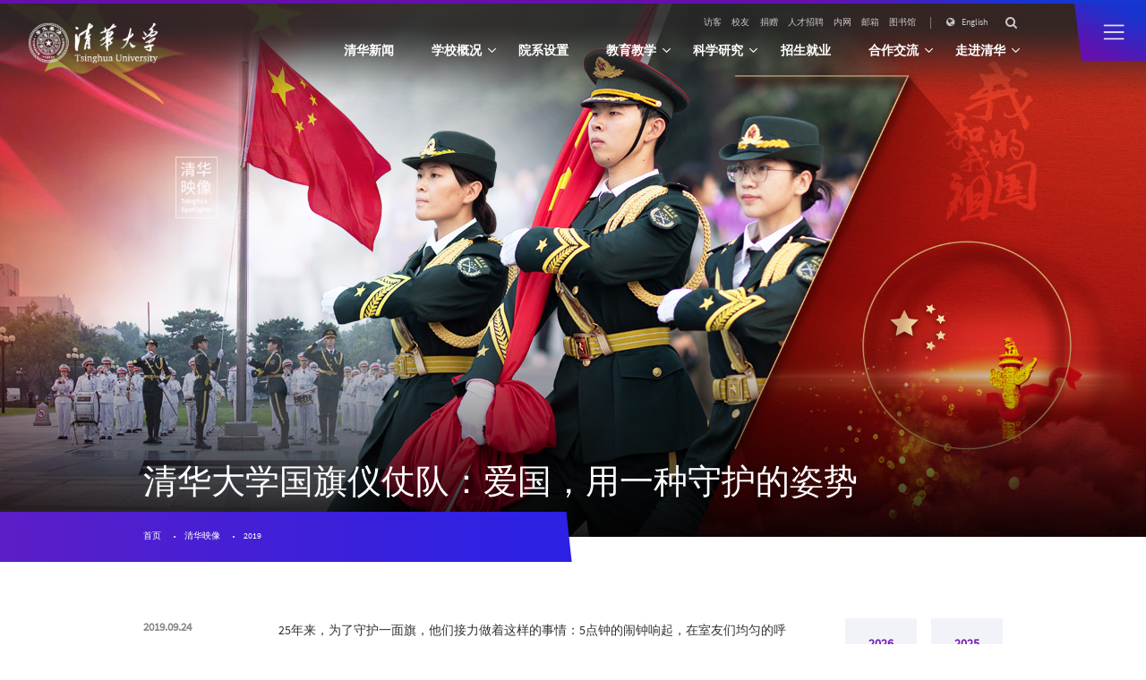

--- FILE ---
content_type: text/html
request_url: https://www.tsinghua.edu.cn/info/1368/81695.htm
body_size: 9475
content:
<!DOCTYPE HTML>
<html>
    <head>
        <meta charset="utf-8">
        <meta name="viewport" content="width=device-width,user-scalable=no, initial-scale=1">
        <meta name="format-detection" content="telephone=no" />
        <meta name="renderer" content="webkit" />
        <title>清华大学国旗仪仗队：爱国，用一种守护的姿势-清华大学</title><META Name="keywords" Content="清华大学,2019,国旗仪仗队" />
<META Name="description" Content="三句箴言，廿载华章。自1994年清华成立全国高校第一支国旗仪仗队以来，时至今日，仪仗队已经走过了二十五个年头。" />

        <link rel="stylesheet" href="../../style/index.css">
        <link rel="stylesheet" href="../../style/phone.css" media="screen and (max-width: 800px)">
        <link rel="stylesheet" href="../../style/substyle.css">
        <script type="text/javascript" src="../../script/jquery.min.js"></script>
        <script src="../../script/set.js"></script>
    <!--Announced by Visual SiteBuilder 9-->
<link rel="stylesheet" type="text/css" href="../../_sitegray/_sitegray_d.css" />
<script language="javascript" src="../../_sitegray/_sitegray.js"></script>
<!-- CustomerNO:77656262657232307e78475c5356574200000003435c -->
<link rel="stylesheet" type="text/css" href="../../sydtnr.vsb.css" />
<script type="text/javascript" src="/system/resource/js/counter.js"></script>
<script type="text/javascript">_jsq_(1368,'/sydtnr.jsp',81695,1714694451)</script>
</head>

    <body>
    <div class="g-head">
        <div class="wal">
            <a href="../../index.htm" class="logo"></a>
            <div class="btn-list">
                <ul><script language="javascript" src="/system/resource/js/dynclicks.js"></script><script language="javascript" src="/system/resource/js/openlink.js"></script>
<li><a href="../../fk.htm" title="" onclick="_addDynClicks(&#34;wburl&#34;, 1714694451, 1010)">访客</a></li>
                

<li><a href="http://www.tsinghua.org.cn/" target="_blank" title="" onclick="_addDynClicks(&#34;wburl&#34;, 1714694451, 1011)">校友</a></li>
                

<li><a href="http://www.tuef.tsinghua.edu.cn/" target="_blank" title="" onclick="_addDynClicks(&#34;wburl&#34;, 1714694451, 74333)">捐赠</a></li>
                

<li><a href="http://jobs.tsinghua.edu.cn" target="_blank" title="" onclick="_addDynClicks(&#34;wburl&#34;, 1714694451, 1012)">人才招聘</a></li>
                

<li><a href="http://info.tsinghua.edu.cn/" target="_blank" title="" onclick="_addDynClicks(&#34;wburl&#34;, 1714694451, 1013)">内网</a></li>
                

<li><a href="https://mails.tsinghua.edu.cn" target="_blank" title="" onclick="_addDynClicks(&#34;wburl&#34;, 1714694451, 1014)">邮箱</a></li>
                

<li><a href="http://www.lib.tsinghua.edu.cn/" target="_blank" title="" onclick="_addDynClicks(&#34;wburl&#34;, 1714694451, 1015)">图书馆</a></li>
                
</ul>
                <div class="language"><a class="name" href="https://www.tsinghua.edu.cn/en/" target="_blank" title="" onclick="_addDynClicks(&#34;wburl&#34;, 1714694451, 71251)"> <i class="p-ico"></i><em> English</em></a>
</div>
                <div class="search"><script type="text/javascript">
    function _nl_ys_check(){
        
        var keyword = document.getElementById('showkeycode1024').value;
        if(keyword==null||keyword==""){
            alert("请输入你要检索的内容！");
            return false;
        }

        window.open('https://search.tsinghua.edu.cn/#/index?selecedChannelId=default&keyWord='+keyword,'_blank')

        if(window.toFF==1)
        {
            document.getElementById("lucenenewssearchkey1024").value = Simplized(keyword );
        }else
        {
            document.getElementById("lucenenewssearchkey1024").value = keyword;            
        }
        var  base64 = new Base64();
        document.getElementById("lucenenewssearchkey1024").value = base64.encode(document.getElementById("lucenenewssearchkey1024").value);
        new VsbFormFunc().disableAutoEnable(document.getElementById("showkeycode1024"));
        return false;
    } 
</script>
<form action="../../jsjg/jsjg.jsp?wbtreeid=1368" method="post" id="au2a" name="au2a" onsubmit="return _nl_ys_check()" style="display: inline">
 <input type="hidden" id="lucenenewssearchkey1024" name="lucenenewssearchkey" value=""><input type="hidden" id="_lucenesearchtype1024" name="_lucenesearchtype" value="1"><input type="hidden" id="searchScope1024" name="searchScope" value="0">
<div class="input"><input name="showkeycode" id="showkeycode1024" autocomplete="off"></div>
<div class="p-ico btn"><input type="submit" value=""></div>

</form><script language="javascript" src="/system/resource/js/base64.js"></script><script language="javascript" src="/system/resource/js/formfunc.js"></script>
</div>
            </div>
            <a href="javascript:;" class="navA"></a>
            <div class="g-nav"><ul>
    <li><a href="../../news.htm" title="清华新闻" class="name ">清华新闻</a>

    </li>
    <li><a href="../../xxgk.htm" title="学校概况" class="name "><em>学校概况</em></a>
           <div class="list">
            <dl>
                <dd><a href="../../xxgk/xqxc.htm" title="校庆献辞">校庆献辞</a></dd>
                <dd><a href="../../xxgk/xxyg.htm" title="学校沿革">学校沿革</a></dd>
                <dd><a href="../../xxgk/lrld.htm" title="历任领导">历任领导</a></dd>
                <dd><a href="../../xxgk/xrld.htm" title="现任领导">现任领导</a></dd>
                <dd><a href="../../xxgk/zzjg.htm" title="组织机构">组织机构</a></dd>
                <dd><a href="../../xxgk/tjzl.htm" title="统计资料">统计资料</a></dd>
                <dd><a href="../../zjqh/xxgk1.htm" title="信息公开">信息公开</a></dd>
            </dl>
        </div>

    </li>
    <li><a href="../../yxsz.htm" title="院系设置" class="name ">院系设置</a>

    </li>
    <li><a href="../../jyjx.htm" title="教育教学" class="name "><em>教育教学</em></a>
           <div class="list">
            <dl>
                <dd><a href="../../jyjx.htm#szmd" title="师资队伍">师资队伍</a></dd>
                <dd><a href="../../jyjx/bksjy.htm" title="本科生教育">本科生教育</a></dd>
                <dd><a href="../../jyjx/yjsjy.htm" title="研究生教育">研究生教育</a></dd>
                <dd><a href="../../jyjx/zxjy.htm" title="在线教育">在线教育</a></dd>
                <dd><a href="../../jyjx/zsjy.htm" title="终身教育">终身教育</a></dd>
            </dl>
        </div>

    </li>
    <li><a href="../../kxyj.htm" title="科学研究" class="name "><em>科学研究</em></a>
           <div class="list">
            <dl>
                <dd><a href="../../kxyj/kyxm.htm" title="科研项目">科研项目</a></dd>
                <dd><a href="../../kxyj/kyjg.htm" title="科研机构">科研机构</a></dd>
                <dd><a href="../../kxyj/kyhz.htm" title="科研合作">科研合作</a></dd>
                <dd><a href="../../kxyj/kycg.htm" title="科研成果">科研成果</a></dd>
                <dd><a href="../../kxyj/jszy.htm" title="技术转移">技术转移</a></dd>
                <dd><a href="../../kxyj/xsjl.htm" title="学术交流">学术交流</a></dd>
            </dl>
        </div>

    </li>
    <li><a href="../../zsjy.htm" title="招生就业" class="name ">招生就业</a>

    </li>
    <li><a href="../../hzjl.htm" title="合作交流" class="name "><em>合作交流</em></a>
           <div class="list">
            <dl>
                <dd><a href="../../hzjl/gnhz.htm" title="国内合作">国内合作</a></dd>
                <dd><a href="../../hzjl/gjhz.htm" title="国际合作">国际合作</a></dd>
            </dl>
        </div>

    </li>
    <li><a href="../../zjqh.htm" title="走进清华" class="name "><em>走进清华</em></a>
           <div class="list">
            <dl>
                
                <dd><a href="../../zjqh/xyshh/xshdd.htm" title="校园生活">校园生活</a></dd>
                <dd><a href="../../zjqh/syxx.htm" title="实用信息">实用信息</a></dd>
                <dd><a href="../../zjqh/xyfg.htm" title="校园风光">校园风光</a></dd>
                <dd><a href="../../zjqh/qhwc.htm" title="清华文创">清华文创</a></dd>
            </dl>
        </div>

    </li>
</ul></div>
        </div>
    </div>
    <div class="g-nav2">
        <div class="scroll"><ul><!--1-->
    <li><h2><a href="../../news.htm" title="清华新闻">清华新闻</a></h2>
    </li>
    <li><h2><a href="../../xxgk.htm" title="学校概况">学校概况</a></h2>
           <div class="list">
                <h3><a href="../../xxgk/xqxc.htm" title="校庆献辞">校庆献辞</a></h3>
                <h3><a href="../../xxgk/xxyg.htm" title="学校沿革">学校沿革</a></h3>
                <h3><a href="../../xxgk/lrld.htm" title="历任领导">历任领导</a></h3>
                <h3><a href="../../xxgk/xrld.htm" title="现任领导">现任领导</a></h3>
                <h3><a href="../../xxgk/zzjg.htm" title="组织机构">组织机构</a></h3>
                <h3><a href="../../xxgk/tjzl.htm" title="统计资料">统计资料</a></h3>
                <h3><a href="../../zjqh/xxgk1.htm" title="信息公开">信息公开</a></h3>
           </div>
    </li>
    <li><h2><a href="../../yxsz.htm" title="院系设置">院系设置</a></h2>
    </li>
    <li><h2><a href="../../jyjx.htm" title="教育教学">教育教学</a></h2>
           <div class="list">
                <h3><a href="../../jyjx.htm#szmd" title="师资队伍">师资队伍</a></h3>
                    <dl>
                        <dd><a href="../../jyjx/szdw/gjzyjlhdz.htm" title="国际重要奖励获得者">国际重要奖励获得者</a></dd>
                        <dd><a href="../../jyjx/szdw/lyys/zgkxyys.htm" title="两院院士">两院院士</a></dd>
                    </dl>
                <h3><a href="../../jyjx/bksjy.htm" title="本科生教育">本科生教育</a></h3>
                    <dl>
                        <dd><a href="../../jyjx/bksjy/bkzy.htm" title="本科专业">本科专业</a></dd>
                        <dd><a href="../../jyjx/bksjy/jxms.htm" title="教学名师">教学名师</a></dd>
                        <dd><a href="../../jyjx/bksjy/yzkc.htm" title="优质课程">优质课程</a></dd>
                        <dd><a href="../../jyjx/bksjy/sjjx.htm" title="实践教学">实践教学</a></dd>
                        <dd><a href="../../jyjx/bksjy/jxcg.htm" title="教学成果">教学成果</a></dd>
                        <dd><a href="../../jyjx/bksjy/tsxm.htm" title="特色项目">特色项目</a></dd>
                    </dl>
                <h3><a href="../../jyjx/yjsjy.htm" title="研究生教育">研究生教育</a></h3>
                    <dl>
                        <dd><a href="../../jyjx/yjsjy/xsxwjy.htm" title="学术学位教育">学术学位教育</a></dd>
                        <dd><a href="../../jyjx/yjsjy/zyxwjy.htm" title="专业学位教育">专业学位教育</a></dd>
                        <dd><a href="../../jyjx/yjsjy/kcyjx.htm" title="课程与教学">课程与教学</a></dd>
                        <dd><a href="../../jyjx/yjsjy/gjhpy.htm" title="国际化培养">国际化培养</a></dd>
                        <dd><a href="../../jyjx/yjsjy/sqxk.htm" title="授权学科">授权学科</a></dd>
                        <dd><a href="../../jyjx/yjsjy/xwsy.htm" title="学位授予">学位授予</a></dd>
                        <dd><a href="../../jyjx/yjsjy/jztx.htm" title="奖助体系">奖助体系</a></dd>
                    </dl>
                <h3><a href="../../jyjx/zxjy.htm" title="在线教育">在线教育</a></h3>
                    <dl>
                        <dd><a href="../../jyjx/zxjy/fzgk.htm" title="发展概况">发展概况</a></dd>
                        <dd><a href="../../jyjx/zxjy/ptjs.htm" title="平台介绍">平台介绍</a></dd>
                        <dd><a href="../../jyjx/zxjy/yzzxzy.htm" title="共享优质资源">共享优质资源</a></dd>
                        <dd><a href="../../jyjx/zxjy/gjhz.htm" title="国际合作">国际合作</a></dd>
                        <dd><a href="../../jyjx/zxjy/zxjyyj.htm" title="在线教育研究">在线教育研究</a></dd>
                        <dd><a href="../../jyjx/zxjy/AIfnjyjx.htm" title="AI赋能教育教学">AI赋能教育教学</a></dd>
                    </dl>
                <h3><a href="../../jyjx/zsjy.htm" title="终身教育">终身教育</a></h3>
                    <dl>
                        <dd><a href="http://thtm.tsinghua.edu.cn/" target="_blank" title="课程项目">课程项目</a></dd>
                        <dd><a href="../../jyjx/zsjy/jpxm.htm" title="精品项目">精品项目</a></dd>
                        <dd><a href="../../jyjx/zsjy/jsjx.htm" title="教师进修">教师进修</a></dd>
                        <dd><a href="../../jyjx/zsjy/jyfpyxczx.htm" title="教育扶贫与乡村振兴">教育扶贫与乡村振兴</a></dd>
                    </dl>
           </div>
    </li>
    <li><h2><a href="../../kxyj.htm" title="科学研究">科学研究</a></h2>
           <div class="list">
                <h3><a href="../../kxyj/kyxm.htm" title="科研项目">科研项目</a></h3>
                    <dl>
                        <dd><a href="../../kxyj/kyxm/kyxmgk.htm" title="科研项目概况">科研项目概况</a></dd>
                        <dd><a href="../../kxyj/kyxm/xlzdxm.htm" title="新立重大项目">新立重大项目</a></dd>
                    </dl>
                <h3><a href="../../kxyj/kyjg.htm" title="科研机构">科研机构</a></h3>
                    <dl>
                        <dd><a href="../../kxyj/kyjg/zfpjjg.htm" title="政府批建机构">政府批建机构</a></dd>
                        <dd><a href="../../kxyj/kyjg/zzsljg.htm" title="自主设立机构">自主设立机构</a></dd>
                        <dd><a href="../../kxyj/kyjg/lhgjjg.htm" title="联合共建机构">联合共建机构</a></dd>
                    </dl>
                <h3><a href="../../kxyj/kyhz.htm" title="科研合作">科研合作</a></h3>
                    <dl>
                        <dd><a href="../../kxyj/kyhz/dfhz.htm" title="地方合作">地方合作</a></dd>
                        <dd><a href="../../kxyj/kyhz/qyhz.htm" title="企业合作">企业合作</a></dd>
                        <dd><a href="../../kxyj/kyhz/hwhz.htm" title="海外合作">海外合作</a></dd>
                    </dl>
                <h3><a href="../../kxyj/kycg.htm" title="科研成果">科研成果</a></h3>
                    <dl>
                        <dd><a href="../../kxyj/kycg/hjcg.htm" title="获奖成果">获奖成果</a></dd>
                        <dd><a href="../../kxyj/kycg/lwzz.htm" title="论文著作">论文著作</a></dd>
                    </dl>
                <h3><a href="../../kxyj/jszy.htm" title="技术转移">技术转移</a></h3>
                <h3><a href="../../kxyj/xsjl.htm" title="学术交流">学术交流</a></h3>
                    <dl>
                        <dd><a href="../../kxyj/xsjl/qhlt.htm" title="清华论坛">清华论坛</a></dd>
                        <dd><a href="../../kxyj/xsjl/gjhy.htm" title="国际会议">国际会议</a></dd>
                        <dd><a href="../../kxyj/xsjl/xsqk.htm" title="学术期刊">学术期刊</a></dd>
                    </dl>
           </div>
    </li>
    <li><h2><a href="../../zsjy.htm" title="招生就业">招生就业</a></h2>
           <div class="list">
                <h3><a href="http://join-tsinghua.edu.cn/" title="本科生招生">本科生招生</a></h3>
                <h3><a href="http://yz.tsinghua.edu.cn/" title="研究生招生">研究生招生</a></h3>
                <h3><a href="https://www.tsinghua.edu.cn/en/Admissions.htm" title="国际学生招生">国际学生招生</a></h3>
                <h3><a href="http://career.tsinghua.edu.cn/" title="学生职业发展">学生职业发展</a></h3>
           </div>
    </li>
    <li><h2><a href="../../hzjl.htm" title="合作交流">合作交流</a></h2>
           <div class="list">
                <h3><a href="../../hzjl/gnhz.htm" title="国内合作">国内合作</a></h3>
                    <dl>
                        <dd><a href="../../hzjl/gnhz/qmhz.htm" title="全面合作">全面合作</a></dd>
                        <dd><a href="../../hzjl/gnhz/kyhz.htm" title="科研合作">科研合作</a></dd>
                        <dd><a href="../../hzjl/gnhz/rcpyyjl.htm" title="人才培养与交流">人才培养与交流</a></dd>
                        <dd><a href="../../hzjl/gnhz/zsjy.htm" title="终身教育">终身教育</a></dd>
                        <dd><a href="../../hzjl/gnhz/zlzxyzk.htm" title="战略咨询与智库">战略咨询与智库</a></dd>
                        <dd><a href="../../hzjl/gnhz/xdhzyjy.htm" title="校地合作研究院">校地合作研究院</a></dd>
                        <dd><a href="../../hzjl/gnhz/dkzyyddbf.htm" title="对口支援与定点帮扶">对口支援与定点帮扶</a></dd>
                    </dl>
                <h3><a href="../../hzjl/gjhz.htm" title="国际合作">国际合作</a></h3>
                    <dl>
                        <dd><a href="../../hzjl/gjhz/qqzl1.htm" title="全球战略">全球战略</a></dd>
                        <dd><a href="../../hzjl/gjhz/qqsrl1.htm" title="全球胜任力">全球胜任力</a></dd>
                        <dd><a href="../../hzjl/gjhz/gjxsxz1.htm" title="国际学生学者">国际学生学者</a></dd>
                        <dd><a href="../../hzjl/gjhz/gjxy.htm" title="国际校园">国际校园</a></dd>
                        <dd><a href="../../kxyj/kyhz/hwhz.htm" title="海外科研合作">海外科研合作</a></dd>
                        <dd><a href="../../hzjl/gjhz/sqxx.htm" title="暑期学校">暑期学校</a></dd>
                        <dd><a href="../../hzjl/gjhz/qhgs.htm" title="清华共识">清华共识</a></dd>
                    </dl>
           </div>
    </li>
    <li><h2><a href="../../zjqh.htm" title="走进清华">走进清华</a></h2>
           <div class="list">
                
                <h3><a href="../../zjqh/xyshh/xshdd.htm" title="校园生活">校园生活</a></h3>
                    <dl>
                        <dd><a href="../../zjqh/xyshh/xshdd.htm" title="学生活动">学生活动</a></dd>
                        <dd><a href="../../zjqh/xyshh/jghd.htm" title="教工活动">教工活动</a></dd>
                    </dl>
                <h3><a href="../../zjqh/syxx.htm" title="实用信息">实用信息</a></h3>
                    <dl>
                        <dd><a href="../../zjqh/syxx/xyjt.htm" title="校园交通">校园交通</a></dd>
                        <dd><a href="../../zjqh/syxx/zbjt.htm" title="周边交通">周边交通</a></dd>
                        <dd><a href="../../zjqh/syxx/xycg.htm" title="校园参观">校园参观</a></dd>
                        <dd><a href="../../zjqh/syxx/fwxx.htm" title="服务信息">服务信息</a></dd>
                        <dd><a href="../../zjqh/syxx/xczy.htm" title="宣传资源">宣传资源</a></dd>
                        <dd><a href="../../zjqh/syxx/qhxl.htm" title="清华校历">清华校历</a></dd>
                    </dl>
                <h3><a href="../../zjqh/xyfg.htm" title="校园风光">校园风光</a></h3>
                    <dl>
                        <dd><a href="../../zjqh/xyfg/xydt.htm" title="校园地图">校园地图</a></dd>
                        <dd><a href="../../zjqh/xyfg/xyjg.htm" title="校园景观">校园景观</a></dd>
                    </dl>
                <h3><a href="../../zjqh/qhwc.htm" title="清华文创">清华文创</a></h3>
           </div>
    </li>
</ul></div>
    </div>

        <div class="bannerNy">




<script language="javascript" src="../../_dwr/interface/NewsvoteDWR.js"></script><script language="javascript" src="../../_dwr/engine.js"></script><script language="javascript" src="/system/resource/js/news/newscontent.js"></script><LINK href="/system/resource/js/photoswipe/3.0.5.1/photoswipe.css" type="text/css" rel="stylesheet"><script language="javascript" src="/system/resource/js/photoswipe/3.0.5.1/klass.min.js"></script><script language="javascript" src="/system/resource/js/ajax.js"></script><form name="_newscontent_fromname"><script language="javascript" src="/system/resource/js/jquery/jquery-latest.min.js"></script>

<div class="infoName"><img alt="" src="/_mediafile/qh2021b/publish/thu2018/12035/20190919091651445594873/20190924213221288336304.jpg"></div>
<h5 class="w12 mbtbox"><p>清华大学国旗仪仗队：爱国，用一种守护的姿势</p></h5>
   
        
</form>
</div>

        <!-- navNow -->
        <div class="navNow w10 navNow2">
            <div class="w10 now2">
                <div class="nowCon2 w12"><p>
                        <a href="../../index.htm">首页</a>
                <a href="../../qhyx.htm">清华映像</a>
                <a href="../../qhyx/a2019.htm">2019</a>
               
</p></div>
            </div>
        </div>
        <!-- ===========================中间内容开始 ======================-->
        <div class="NrContainer">
            <div class="w12">
                <div class="homeBox">
                     <div class="aside"><ul>
                            
<li><a href="../../qhyx/a2026.htm" title="2026">2026</a></li>
                            
<li><a href="../../qhyx/a2025.htm" title="2025">2025</a></li>
                            
<li><a href="../../qhyx/a2024.htm" title="2024">2024</a></li>
                            
<li><a href="../../qhyx/a2023.htm" title="2023">2023</a></li>
                            
<li><a href="../../qhyx/a2022.htm" title="2022">2022</a></li>
                            
<li><a href="../../qhyx/a2021.htm" title="2021">2021</a></li>
                            
<li><a href="../../qhyx/a2020.htm" title="2020">2020</a></li>
                            
<li><a href="../../qhyx/a2019.htm" title="2019">2019</a></li>
                            
<li><a href="../../qhyx/a2018.htm" title="2018">2018</a></li>
                            
<li><a href="../../qhyx/a2017.htm" title="2017">2017</a></li>
                            
<li><a href="../../qhyx/a2016.htm" title="2016">2016</a></li>
                            
<li><a href="../../qhyx/a2015.htm" title="2015">2015</a></li>
                            
<li><a href="../../qhyx/a2014.htm" title="2014">2014</a></li>
                            
</ul></div>
                    <div class="homeCon">
<form name="_newscontent_fromname" class="qhyxnr" style="display: flex;justify-content: space-between;width:100%;">
<div class="asinfo">
<div class="fdate">2019.09.24</div>
<ul>
   <huilan _stru_qhyx_gg><p><span style="COLOR: rgb(128,100,162)"><strong>素材提供</strong></span></p><p style="WHITE-SPACE: normal">清华大学国旗仪仗队</p><p style="WHITE-SPACE: normal"><span style="COLOR: rgb(128,100,162)"><strong><span style="COLOR: rgb(128,100,162)"><br /></span></strong></span></p><p style="WHITE-SPACE: normal"><span style="COLOR: rgb(128,100,162)"><strong>文字采写</strong></span></p><p style="WHITE-SPACE: normal">韩瑞瑞</p><p style="WHITE-SPACE: normal"><span style="COLOR: rgb(128,100,162)"><strong><span style="COLOR: rgb(128,100,162)"><br /></span></strong></span></p><p style="WHITE-SPACE: normal"><span style="COLOR: rgb(128,100,162)"><strong>摄影</strong></span></p><p style="WHITE-SPACE: normal">李派</p><p style="WHITE-SPACE: normal">&nbsp;</p><p style="WHITE-SPACE: normal"><span style="COLOR: rgb(128,100,162)"><strong>图片设计</strong></span></p><p style="WHITE-SPACE: normal">宋晨&nbsp; 刘雨田</p><p style="WHITE-SPACE: normal"><span style="COLOR: rgb(128,100,162)"></span>&nbsp;</p><p style="WHITE-SPACE: normal"><span style="COLOR: rgb(128,100,162)"><strong>编审<br /></strong></span>许亮&nbsp; 程曦&nbsp; 张歌明&nbsp; 张莉<br />&nbsp;<br /><span style="COLOR: rgb(128,100,162)"><strong>栏目统筹<br /></strong></span>程曦</p></huilan><huilan _stru_qhyx_cy></huilan><huilan _stru_qhyx_wz></huilan><huilan _stru_qhyx_tp></huilan><huilan _stru_qhyx_bs></huilan><huilan _stru_qhyx_sj></huilan>
</ul>

</div>
    <div id="vsb_content" class="text"><div class="v_news_content">
<huilan _stru_qhyx_nr><p style="TEXT-ALIGN: left; TEXT-INDENT: 2em">25年来，为了守护一面旗，他们接力做着这样的事情：5点钟的闹钟响起，在室友们均匀的呼吸声中起床洗漱，在水房的镜子前戴好军帽，通往主楼的路上有夏日的朝霞和冬日的霜雪相伴。调试音响，整理着装，踏着铿锵有力的正步登上旗台，伴随着国歌的节奏，亲手将五星红旗缓缓升起……他们，是清华数万名师生中离国旗最近的一支队伍。</p><p style="TEXT-ALIGN: left; TEXT-INDENT: 2em">清华大学国旗仪仗队第16任队长苏醒离队之际曾写下三句话，而后作为队训沿用至今：</p><p style="TEXT-ALIGN: justify; TEXT-INDENT: 2em">&ldquo;沐朝露，伴夕阳，是我挚爱的生活。</p><p style="TEXT-ALIGN: justify; TEXT-INDENT: 2em">亲手升起五星红旗，是我无上的光荣。</p><p style="TEXT-ALIGN: justify; TEXT-INDENT: 2em">护卫国旗，报效国家，是我一生的担当。&rdquo;</p><p style="TEXT-ALIGN: justify; TEXT-INDENT: 2em">三句箴言，廿载华章。自1994年清华成立全国高校第一支国旗仪仗队以来，时至今日，仪仗队已经走过了二十五个年头。</p><p style="TEXT-ALIGN: justify; TEXT-INDENT: 2em">清华大学党委武装部部长、国旗仪仗队指导教师熊剑平对仪仗队同学充满关切之情，认为清华国旗仪仗队是&ldquo;最具清华特征的学生社团，是校内宣扬国旗文化、爱国主义常态化教育的主阵地。每一次升降旗仪式，都是一次情境式的爱国主义教育，通过队员们行胜于言的实践，对他们自身和周围同学形成潜移默化的影响。&rdquo;</p><p style="TEXT-ALIGN: justify; TEXT-INDENT: 2em">根据《清华大学国旗仪仗队管理条例》，学校日常升降旗、运动会出旗、九一八等重大纪念日活动均由仪仗队担任。除此之外，清华国旗仪仗队作为唯一的学生团体与三军仪仗队共同执行2008年北京奥运会升旗任务、在北京高校国旗护卫队检阅式比赛中多次荣获一等奖、数次被评选为&ldquo;校十佳学生社团&rdquo;。而台前与一首国歌时间等长的风采，是用幕后无尽的刻苦训练与付出换来的：平均每年出旗院系运动会15次，升降国旗337次，队列训练200个小时，2000分钟吊腿、踢20000次正步……</p><p style="TEXT-ALIGN: justify; TEXT-INDENT: 2em">爱国是仪仗队存在的意义，护旗是队员们肩负的使命，对于历届仪仗队的每一名成员来说，第一次出旗仪式前在五星红旗下的庄严宣誓，需要用一生的时间去实践。</p><p style="TEXT-ALIGN: justify; TEXT-INDENT: 2em">&ldquo;热爱祖国，热爱中国共产党，爱护国旗，认真执行《国旗法》。做捍卫国旗的钢铁卫士！&rdquo;</p><p style="TEXT-ALIGN: justify; TEXT-INDENT: 2em">负责抛旗的左护旗手冉崇汉对此深有体会，&ldquo;国旗真的很神圣，不仅仅是在升起的那一刻，更在每一个细节上。&rdquo;旗角不能碰地、不使用印有国旗标识的书籍报刊垫桌角、开展国旗文化交流宣传实践活动……这支队伍致力于唤醒更多人对国旗的敬畏之心。</p><p style="TEXT-ALIGN: justify; TEXT-INDENT: 2em">聚是一团火，散是满天星。第五任队长夏毅曾说：&ldquo;直到我离开清华的那一天，那套军装都一直挂在我的床头。现在，这身军装一直挂在我的心里。&rdquo;离开仪仗队，离开清华，他们却从没有离开过那面旗。</p><p style="TEXT-ALIGN: justify; TEXT-INDENT: 2em">第21任队长白浩浩，毕业后远赴西藏支教，并在支教学校创立了一支国旗仪仗队。带着国旗游览祖国、扛着国旗去海外实践、走上工作岗位也不忘在办公室放一面小小的旗……他们用五星红旗时刻提醒自己不忘初心、牢记使命。第一任队长王澜在仪仗队二十周年庆祝大会上满怀深情地说：&ldquo;清华国旗仪仗队给了我这样的信念作为礼物：我们的工作，我们的人生，永远要以祖国和更大多数人的美好愿望为起点。&rdquo;</p><p style="TEXT-ALIGN: justify; TEXT-INDENT: 2em">一生一面旗，一生一个国。第26届国旗仪仗队的招新工作已经顺利完成，共招收了70余名新队员，护卫国旗的任务又将交付到新一届队员手中，此中不仅有无上荣光，更有沉甸甸的使命。再回首，这一路无惧风雨、昂首前行，只为在阳光下挺起胸膛，向九十载军魂致意，向七十年沧桑巨变敬礼！</p><p style="TEXT-ALIGN: center; TEXT-INDENT: 0em"><a href="http://tv.tsinghua.edu.cn/publish/video/10163/2019/20190910112040494160705/20190910112040494160705_.html" target="_blank"><span style="FONT-FAMILY: 楷体,楷体_GB2312, SimKai"><img title="shengqi.jpg" src="/_mediafile/qh2021b/publish/thu2018/12035/20190924205353527315252/1569332716226.jpg" style="MAX-WIDTH: 100% !important; HEIGHT: auto !important" /></span></a></p><p style="TEXT-ALIGN: center; TEXT-INDENT: 0em"><span style="FONT-FAMILY: 楷体,楷体_GB2312, SimKai">点击图片观看视频《致敬五星红旗 &nbsp;谱写青春华章》</span></p><p style="TEXT-ALIGN: justify; TEXT-INDENT: 2em">&nbsp;</p></huilan>
</div></div><div id="div_vote_id"></div>
    
    </form>
</div>
                </div>
            </div>
        </div>


        <!--========================== 中间内容结束============================ -->

        <div class="wal foot-link foot-linkNy">
        <div class="title">常用链接</div>
        <div class="list">
            <ul><li><a href="../../fk.htm" title="" onclick="_addDynClicks(&#34;wburl&#34;, 1714694451, 88723)">校园参观</a></li>
            
<li><a href="../../zjqh/syxx/xyjt.htm" title="" onclick="_addDynClicks(&#34;wburl&#34;, 1714694451, 1002)">校园公交车</a></li>
            
<li><a href="../../zjqh/syxx/qhxl.htm" title="" onclick="_addDynClicks(&#34;wburl&#34;, 1714694451, 1004)">清华校历</a></li>
            
<li><a href="../../zjqh/xyfg/xydt.htm" title="" onclick="_addDynClicks(&#34;wburl&#34;, 1714694451, 1005)">校园地图</a></li>
            
<li><a href="../../zjqh/syxx.htm" title="" onclick="_addDynClicks(&#34;wburl&#34;, 1714694451, 1006)">实用信息</a></li>
            
<li><a href="http://www.tuef.tsinghua.edu.cn/" target="_blank" title="" onclick="_addDynClicks(&#34;wburl&#34;, 1714694451, 1008)">教育基金会</a></li>
            
<li><a href="http://www.tsinghua.org.cn/" target="_blank" title="" onclick="_addDynClicks(&#34;wburl&#34;, 1714694451, 1009)">校友总会</a></li>
            
<li><a href="https://vi.tsinghua.edu.cn/" title="" onclick="_addDynClicks(&#34;wburl&#34;, 1714694451, 79905)">清华标志</a></li>
            
<li><a href="../../zjqh/syxx/xczy.htm" target="_blank" title="" onclick="_addDynClicks(&#34;wburl&#34;, 1714694451, 88614)">宣传资源</a></li>
            
</ul>
        </div>
        <div class="ewm">        <a>
        <div><img src="../../image/guanweierweima.jpg" alt=""></div><p>欢迎关注清华大学公众号</p>
        
    </a>
</div>
    </div>
    
    <div class="g-foot">
        <div class="wal">
            <div class="logo">    	<a>
	    <img src="../../image/logo180.png" alt="">
	</a>
</div>
          <div class="list">
            
          <ul>  <li>

<div class="p-ico"></div>



        <p>
          010-62793001
        </p>
    </li>


<li>


<div class="p-ico"></div>


        <p>
          webmaster@tsinghua.edu.cn
        </p>
    </li>


<li>


<div class="p-ico"></div>


        <p>
          北京市海淀区清华大学
        </p>
    </li>



             



<li class="yjfkk">
                            
                            <p><img src="../../images/img-yj.png"><a onclick="this.href='https://news-quest.tsinghua.edu.cn/yjfk/index.htm?bsm=1714694451&mc='+escape('清华大学-2019')+'&url='+escape(window.location.href)" href="" target="_blank">意见反馈</a>  </p>
                        </li>
            </ul>
            
            </div>
            <div class="info">
                <div><!-- 版权内容请在本组件"内容配置-版权"处填写 -->
<p>版权所有 © 清华大学</p><p><a href="https://beian.miit.gov.cn/#/Integrated/index" target="_blank">京ICP备15006448号</a></p><p><a href="http://www.beian.gov.cn/portal/registerSystemInfo?recordcode=110402430053" target="_blank">京公网安备 110402430053 号</a></p></div>
                <div><script language="javascript" src="../../_dwr/util.js"></script><script language="javascript" src="../../_dwr/interface/PageCounterDWR.js"></script><a class="tel"><i class="p-ico"></i><span id="a1026" name="a1026"></span>  </a> 

<script>
function getvisittimea1026()
{       
    PageCounterDWR.getVisittime('1714694451','1368','TOTAL_COUNTER','176064768','9',callbackdataa1026)
}
function callbackdataa1026(data)
{
    document.getElementById("a1026").innerHTML = data; 
}
getvisittimea1026();
</script></div>
            </div>
        </div>
    </div>
    </body>
</html>

<script type="text/javascript" src="../../script/js.js"></script>
<link rel="stylesheet" href="../../script/swiper/swiper.min.css">
<script type="text/javascript" src="../../script/swiper/swiper.jquery.min.js"></script>
<script type="text/javascript" src="../../script/TweenMax.min.js"></script>


--- FILE ---
content_type: text/css
request_url: https://www.tsinghua.edu.cn/style/index.css
body_size: 9963
content:
@charset "UTF-8";
body.show a, body.show .transition, body.show .index-flow .title dl dd .layer, .index-flow .title dl dd body.show .layer, body.show .g-nav2, body.show .g-nav, body.show .g-head .btn-list .search .input, .g-head .btn-list .search body.show .input, body.show .g-head .btn-list, .g-head body.show .btn-list, body.show :before, body.show :after, body.show img {
  transition: All 0.5s ease;
  -webkit-transition: All 0.5s ease;
  -moz-transition: All 0.5s ease;
  -o-transition: All 0.5s ease;
}

.ellipsis, .index-flash li .name a {
  overflow: hidden;
  white-space: nowrap;
  text-overflow: ellipsis;
}

.flex, .index-flow .img-list li a .layer .info, .index-flow .title dl dd .layer, .index-flow .title dl, .index-flow .container .video i, .index-admissions .dots, .index-events .list-wrapper dd.li-dd dl.info dd, .index-events .list-wrapper dl.ul-dl, .index-events .wal .arrow, .index-events .wal, .index-news .col-2 .arrow .dots, .index-news .col-2 .arrow, .index-news .col-2 .list li .title, .index-search .search-result .name, .index-search .hot-words, .index-flash .btn .dots, .index-flash .btn, .g-foot .info .tel, .g-foot .info, .g-foot .list li, .g-nav2 .scroll ul, .g-nav ul, .g-head .btn-list .language .name, .g-head .btn-list ul, .g-head .btn-list, .p-layer {
  display: flex;
  display: -webkit-flex;
  display: -ms-flex;
}

.flexColumn {
  display: flex;
  display: -webkit-flex;
  display: -ms-flex;
  flex-direction: column;
  -webkit-flex-direction: column;
  -ms-flex-direction: column;
}

.itemsCenter, .index-flow .img-list li a .layer .info, .index-flow .container .video i, .index-events .list-wrapper dd.li-dd dl.info dd, .index-events .wal, .index-news .col-2 .arrow, .index-news .col-2 .list li .title, .index-search .search-result .name, .index-flash .btn, .g-foot .info .tel, .g-foot .list li, .g-head .btn-list .language .name, .g-head .btn-list, .p-layer {
  align-items: center;
  -webkit-align-items: center;
}

.justifyCenter, .index-flow .container .video i, .index-admissions .dots, .index-admissions .list dl, .index-news .col-2 .arrow .dots, .index-news .col-2 .list li .title, .index-flash .btn, .p-layer {
  justify-content: center;
  -webkit-justify-content: center;
}

.flexAround {
  justify-content: space-around;
  -webkit-justify-content: space-around;
}

.flexBetween, .index-news .col-2 .arrow, .index-news, .g-foot .info {
  justify-content: space-between;
  -webkit-justify-content: space-between;
}

.flexWrap, .foot-link .list ul, .index-flow .img-list li a .layer, .index-flow .img-list ul, .index-admissions .list dl, .index-news, .index-search .hot-words ul, .g-foot .info div, .g-foot .list ul {
  display: flex;
  display: -webkit-flex;
  display: -ms-flex;
  flex-wrap: wrap;
  -webkit-flex-wrap: wrap;
}

.bsBox {
  box-sizing: content-box;
}

.p-ico, .index-flow .container .video i, .index-flow .container .list a i, .index-events .list-wrapper dd.li-dd dl.info em, .index-search .search-result li a i {
  font-family: "icon";
  font-size: 0.2rem;
}

.p-more {
  display: inline-block;
  font-size: 0.12rem;
  color: #6510AD;
  padding: 0 0.05rem;
  line-height: 0.25rem;
  border-bottom: #6510AD solid 0.02rem;
}

.p-layer {
  position: fixed;
  z-index: 100;
  left: 0;
  top: 0;
  right: 0;
  bottom: 0;
  background: rgba(0, 0, 0, 0.5);
  opacity: 0;
  visibility: hidden;
}
.p-layer.show {
  opacity: 1;
  visibility: visible;
}

.pageTips {
  position: fixed;
  z-index: 1000;
  left: 0;
  top: 0;
  width: 100%;
  height: 100%;
  background: #000 url("../image/bg.png");
}
.pageTips .container {
  color: #fff;
  position: absolute;
  left: 50%;
  top: 50%;
  width: 630px;
  margin-left: -315px;
  margin-top: -160px;
}
.pageTips .container a.close {
  display: block;
  width: 50px;
  height: 50px;
  position: absolute;
  z-index: 1;
  left: auto;
  right: -15px;
  top: 40px;
  bottom: auto;
  background: url("../image/close.png") center no-repeat;
}
.pageTips .container .img {
  text-align: center;
}
.pageTips .container .msg {
  font-size: 18px;
  line-height: 36px;
  padding-top: 30px;
}
.pageTips .container a {
  color: #fff;
  text-decoration: underline;
}

* {
  margin: 0;
  padding: 0;
  box-sizing: border-box;
  -moz-box-sizing: border-box;
  -webkit-box-sizing: border-box;
}

html {
  font-size: 100px;
}

body {
  font-size: 0.14rem;
  font-family: "SourceSansPro-Regular", "微软雅黑";
  color: #000;
  -webkit-text-size-adjust: none;
}
body.hidden {
  overflow: hidden;
}

a {
  color: #000;
  text-decoration: none;
  outline: none;
}
a:active {
  star: expression(this.onFocus=this.blur());
}
a:link {
  text-decoration: none;
  outline: none;
}
a:visited {
  text-decoration: none;
  outline: none;
}
a:hover {
  text-decoration: none;
  color: #6510AD;
  outline: none;
}

li {
  list-style: outside none;
}

h1 {
  font-size: 16px;
}

h2, h3, h4, h5 {
  font-size: 14px;
}

h5 {
  font-size: 0.12rem;
}

textarea, input {
  background: transparent;
  font-size: 12px;
  font-family: "SourceSansPro-Regular", "微软雅黑";
  color: #888;
  outline: none;
  border: 0;
}

em {
  font-style: normal;
}

img {
  vertical-align: middle;
  max-width: 100%;
  border: 0;
}

.fl {
  float: left;
}

.fr {
  float: right;
}

.clear {
  clear: both;
  height: 0;
  display: block;
  _display: inherit;
}

.h10 {
  height: 0.1rem;
  overflow: hidden;
  clear: both;
}

.h50 {
  height: 0.5rem;
  overflow: hidden;
  clear: both;
}

.wal {
  max-width: 13.2rem;
  margin: 0 auto;
}

@font-face {
  font-family: "icon";
  src: url("fonts/icon.woff2") format("woff2"), url("fonts/icon.woff") format("woff"), url("fonts/icon.ttf") format("truetype"), url("fonts/icon.eot") format("embedded-opentype"), url("fonts/icon.svg") format("svg");
  font-weight: normal;
  font-style: normal;
}
@font-face {
  font-family: "SourceSansPro-Bold";
  src: url("fonts/SourceSansPro-Bold.woff2") format("woff2"), url("fonts/SourceSansPro-Bold.woff") format("woff"), url("fonts/SourceSansPro-Bold.ttf") format("truetype"), url("fonts/SourceSansPro-Bold.eot") format("embedded-opentype"), url("fonts/SourceSansPro-Bold.svg") format("svg");
  font-weight: normal;
  font-style: normal;
}
@font-face {
  font-family: "SourceSansPro-Regular";
  src: url("fonts/SourceSansPro-Regular.woff2") format("woff2"), url("fonts/SourceSansPro-Regular.woff") format("woff"), url("fonts/SourceSansPro-Regular.ttf") format("truetype"), url("fonts/SourceSansPro-Regular.eot") format("embedded-opentype"), url("fonts/SourceSansPro-Regular.svg") format("svg");
  font-weight: normal;
  font-style: normal;
}


@font-face {
  font-family: "Amitabold";
  src: url("fonts/Amitabold.ttf") format("truetype");
  font-weight: normal;
  font-style: normal; }
/*-------------------------*/
.g-head {
  position: fixed;
  z-index: 50;
  left: 0;
  top: 0.05rem;
  width: 100%;
}
.g-head:before {
  content: "";
  display: block;
  position: absolute;
  left: 0;
  top: -0.05rem;
  right: 0;
  height: 1.38rem;
  background: url("../image/head-bg.png") center repeat-x;
  background-size: auto 99%;
}
.g-head:after {
  content: "";
  display: block;
  position: absolute;
  left: 0;
  top: -0.05rem;
  right: 0;
  height: 0.05rem;
  background: url("../image/head-bg2.jpg") center repeat-x;
  background-size: 100% 100%;
}
.g-head .wal {
  min-height: 1.1rem;
  position: relative;
  max-width: 100%;
  margin: 0 0.4rem;
}
.g-head a.logo {
  display: block;
  background: url("../image/logo.png") center no-repeat;
  background-size: 100%;
  width: 1.8rem;
  position: absolute;
  z-index: 1;
  left: 0;
  right: auto;
  top: 0;
  bottom: 0;
}
.g-head .btn-list {
  position: absolute;
  z-index: 1;
  left: auto;
  right: 1.36rem;
  top: 0;
  bottom: auto;
  height: 0.53rem;
  font-size: 0.12rem;
  color: #fff;
}
.g-head .btn-list a {
  color: #fff;
}
.g-head .btn-list ul {
  margin-right: 0.2rem;
}
.g-head .btn-list ul li {
  padding-left: 0.14rem;
}
.g-head .btn-list ul a {
  display: block;
  opacity: 0.75;
}
.g-head .btn-list ul a:hover {
  opacity: 1;
}
.g-head .btn-list .language {
  border-left: rgba(255, 255, 255, 0.37) solid 1px;
}
.g-head .btn-list .language .name {
  height: 0.16rem;
  opacity: 0.75;
  padding: 0 0.25rem 0 0.21rem;
}
.g-head .btn-list .language .name i {
  flex-shrink: 0;
  font-size: 0.14rem;
  margin-right: 0.1rem;
  font-style: normal;
}
.g-head .btn-list .language .name:hover {
  opacity: 1;
}
.g-head .btn-list .search {
  width: 0.2rem;
  height: 0.4rem;
  position: relative;
  z-index: 20;
}
.g-head .btn-list .search .btn {
  font-size: 0.18rem;
  opacity: 0.75;
  position: absolute;
  left: 0;
  top: 0;
  right: 0;
  bottom: 0;
  z-index: 5;
  line-height: 0.4rem;
}
.g-head .btn-list .search .btn input {
  width: 100%;
  height: 0.4rem;
  cursor: pointer;
  position: absolute;
  z-index: 1;
  left: 0;
  right: auto;
  top: 0;
  bottom: auto;
  display: none;
}
.g-head .btn-list .search .btn:hover {
  opacity: 1;
}
.g-head .btn-list .search .input {
  position: absolute;
  z-index: 1;
  left: auto;
  right: -0.12rem;
  top: 0;
  bottom: auto;
  height: 0.4rem;
  width: 0.2rem;
  background: #fff;
  opacity: 0;
  visibility: hidden;
}
.g-head .btn-list .search .input input {
  width: 100%;
  height: 0.4rem;
  line-height: 0.4rem;
  font-size: 0.14rem;
  padding: 0 0.12rem;
}
.g-head .btn-list .search.on .btn {
  color: #6510AD;
}
.g-head .btn-list .search.on .btn input {
  display: block;
}
.g-head .btn-list .search.on .input {
  width: 3rem;
  opacity: 1;
  visibility: visible;
}
.g-head a.navA {
  position: absolute;
  z-index: 1;
  left: auto;
  right: -0.4rem;
  top: 0;
  bottom: auto;
  background: url("../image/img100.png") center no-repeat;
  background-size: 100% 100%;
  width: 1rem;
  height: 0.8rem;
}
.g-head a.navA:after {
  content: "";
  display: block;
  position: absolute;
  left: 0.1rem;
  top: 0;
  right: 0;
  bottom: 0;
  background: url("../image/navA.png") center no-repeat;
  background-size: 0.31rem;
}

.g-nav {
  position: absolute;
  z-index: 1;
  left: auto;
  right: 1.36rem;
  top: 0.35rem;
  bottom: auto;
}
.g-nav li {
  position: relative;
  margin-left: 0.32rem;
}
.g-nav a.name {
  display: block;
  height: 0.62rem;
  line-height: 0.62rem;
  font-size: 0.18rem;
  color: #fff;
  font-weight: bold;
  padding-right: 0.2rem;
  position: relative;
}
.g-nav a.name i.line {
  display: block;
  position: absolute;
  left: 0;
  top: 100%;
  right: 0.2rem;
  height: 0.02rem;
  background: #e2ca5b;
  margin-top: -0.12rem;
  opacity: 0;
}
.g-nav a.name em {
  display: block;
  margin-right: -0.2rem;
  padding-right: 0.2rem;
  position: relative;
}
.g-nav a.name em:after {
  content: "";
  display: block;
  position: absolute;
  top: 0;
  right: 0;
  font-size: 0.12rem;
  font-family: "icon";
  content: "\eaed";
}
.g-nav a.name.on {
  color: #e2ca5b;
}
.g-nav a.name.on i.line {
  opacity: 1;
}
.g-nav .list {
  position: absolute;
  z-index: 1;
  left: 50%;
  right: auto;
  top: -100vh;
  bottom: auto;
  background: #fff;
  width: 2rem;
  margin-left: -1rem;
  box-shadow: 0 0 0.38rem 0 rgba(0, 0, 0, 0.19);
  -webkit-box-shadow: 0 0 0.38rem 0 rgba(0, 0, 0, 0.19);
  -moz-box-shadow: 0 0 0.38rem 0 rgba(0, 0, 0, 0.19);
  border-top: #EE9640 solid 0.04rem;
  padding: 0.2rem 0;
  opacity: 0;
  visibility: hidden;
}
.g-nav .list a {
  display: block;
  text-align: center;
  font-size: 0.17rem;
  line-height: 0.48rem;
  color: #6510AD;
}
.g-nav .list a:hover {
  background: #ededed;
}
.g-nav li:hover a.name {
  color: #e2ca5b;
}
.g-nav li:hover a.name i.line {
  opacity: 1;
}
.g-nav li:hover .list {
  opacity: 1;
  visibility: visible;
  top: 100%;
  transition: opacity 0.5s ease;
  -webkit-transition: opacity 0.5s ease;
  -moz-transition: opacity 0.5s ease;
  -o-transition: opacity 0.5s ease;
}

.g-nav2 {
  position: fixed;
  z-index: 49;
  left: 0;
  top: 0;
  right: 0;
  bottom: 0;
  background: url("../image/nav-bg.jpg") center no-repeat;
  background-size: cover;
  opacity: 0;
  visibility: hidden;
}
.g-nav2 .scroll {
  position: absolute;
  z-index: 1;
  left: 0;
  right: 0;
  top: 0.8rem;
  bottom: 0;
  overflow-y: auto;
}
.g-nav2 .scroll ul {
  max-width: 17.85rem;
  margin: 0 auto;
}
.g-nav2 .scroll li {
  width: 14.285%;
  text-align: center;
  padding-top: 0.45rem;
}
.g-nav2 .scroll li a {
  color: #fff;
}
.g-nav2 .scroll li h2 {
  font-size: 0.22rem;
}
.g-nav2 .scroll li .list {
  padding: 0.2rem 0;
}
.g-nav2 .scroll li .list h3 {
  font-weight: 400;
  font-size: 0.17rem;
  line-height: 0.36rem;
}
.g-nav2 .scroll li .list dl {
  padding-bottom: 0.2rem;
}
.g-nav2 .scroll li .list dd {
  font-size: 0.12rem;
  line-height: 0.3rem;
  opacity: 0.65;
}
.g-nav2 .scroll li .list dd:hover {
  opacity: 1;
}

.g-foot {
  position: relative;
  color: #fff;
  font-size: 0.12rem;
}
.g-foot a {
  color: #fff;
}
.g-foot:before {
  content: "";
  display: block;
  position: absolute;
  left: 4.5%;
  bottom: 0;
  right: 0;
  height: 1.92rem;
  background: #C6CFD7;
}
.g-foot:after {
  content: "";
  display: block;
  position: absolute;
  left: 7.1%;
  bottom: 0;
  right: 0;
  height: 100%;
  background: #4B0C77;
}
.g-foot .wal {
  min-height: 2.35rem;
  position: relative;
  z-index: 2;
}
.g-foot .logo {
  position: absolute;
  z-index: 1;
  left: 0;
  right: auto;
  top: 0.46rem;
  bottom: auto;
  width: 1.8rem;
}
.g-foot .list {
  position: absolute;
  z-index: 1;
  left: 2.3rem;
  right: auto;
  top: 0.5rem;
  bottom: auto;
  width: 3.5rem;
}
.g-foot .list li {
  height: 0.24rem;
  padding-right: 0.2rem;
}
.g-foot .list li .p-ico, .g-foot .list li .index-flow .container .video i, .index-flow .container .video .g-foot .list li i, .g-foot .index-flow .container .list li a i, .index-flow .container .g-foot .list li a i, .g-foot .index-flow .container .list a li i, .index-flow .container .g-foot .list a li i, .g-foot .list li .index-events .list-wrapper dd.li-dd dl.info em, .index-events .list-wrapper dd.li-dd dl.info .g-foot .list li em, .g-foot .list .index-search .search-result li a i, .index-search .search-result .g-foot .list li a i {
  font-size: 0.14rem;
  margin-right: 0.1rem;
  flex-shrink: 0;
}
.g-foot .info {
  position: absolute;
  z-index: 1;
  left: 0;
  right: 0;
  top: auto;
  bottom: 0;
  height: 0.69rem;
  border-top: rgba(255, 255, 255, 0.27) solid 1px;
}
.g-foot .info div p {
  opacity: 0.36;
  line-height: 0.45rem;
  padding-right: 0.12rem;
}
.g-foot .info .tel {
  height: 0.45rem;
}
.g-foot .info .tel i {
  font-size: 0.14rem;
  margin-right: 0.08rem;
  font-style: normal;
}

@media screen and (max-width: 1840px) {
  .g-foot:before {
    left: 0.4rem;
  }
  .g-foot:after {
    left: 0.8rem;
  }
}
@media screen and (min-width: 1930px) {
  .g-foot:before {
    left: 50%;
    margin-left: -9.4rem;
  }
  .g-foot:after {
    left: 50%;
    margin-left: -8.9rem;
  }
}
body.navShow {
  overflow: hidden;
}
body.navShow .g-head .btn-list {
  height: 1.1rem;
}
body.navShow .g-head a.navA:after {
  background-image: url("../image/img31.png");
}
body.navShow .g-nav {
  opacity: 0;
  visibility: hidden;
}
body.navShow .g-nav2 {
  opacity: 1;
  visibility: visible;
}

/*index*/
.index-video {
  width: 100%;
  height: 100vh;
  overflow: hidden;
  position: relative;
}
.index-video video, .index-video img {
  position: absolute;
  left: 50%;
  top: 50%;
  min-height: 100%;
  min-width: 100%;
  max-width: 1000%;
  transform: translate(-50%, -50%);
}
.index-video .btn {
  background: url("../image/btn42.png") center no-repeat;
  background-size: cover;
  width: 0.42rem;
  height: 0.42rem;
  position: absolute;
  z-index: 1;
  left: auto;
  right: 0.3rem;
  top: auto;
  bottom: 0.9rem;
  cursor: pointer;
}

.index-flash {
  width: 100%;
  overflow: hidden;
  position: relative;
}
.index-flash li {
  position: relative;
  height: 100vh;
  overflow: hidden;
}
.index-flash li video {
  position: absolute;
  top: 0;
  left: 0;
  z-index: 1;
  min-height: 100%;
  min-width: 100%;
  height: auto;
  width: 100%;
  object-fit: cover;
}
.index-flash li .video-btn {
  background: url("../image/btn108.png") center no-repeat;
  background-size: 100%;
  width: 1.08rem;
  height: 1.08rem;
  position: absolute;
  z-index: 1;
  left: 50%;
  right: auto;
  top: 50%;
  bottom: auto;
  margin-left: -0.54rem;
  margin-top: -0.54rem;
  cursor: pointer;
  opacity: 0;
}
.index-flash li .img a {
  position: relative;
  display: block;
  height: 100vh;
  overflow: hidden;
  width: 100%;
}
.index-flash li .img a:before {
  content: "";
  display: block;
  position: absolute;
  z-index: 5;
  left: 0;
  bottom: 0;
  right: 0;
  top: 0;
  background: url("../image/bg20.png") center bottom repeat-x;
  background-size: auto 5.19rem;
}
.index-flash li .img a img {
  position: absolute;
  left: 50%;
  top: 50%;
  width: 100%;
  height: 100%;
  transform: translate(-50%, -50%);
  object-fit: cover;
}
.index-flash li .name a {
  display: block;
  color: #fff;
  text-align: center;
  font-weight: bold;
  position: absolute;
  z-index: 5;
  left: 0;
  right: 0;
  top: auto;
  bottom: 1.1rem;
  font-size: 0.24rem;
  padding: 0 0.3rem;
  height: 1.3em;
  line-height: 1.3em;
}
.index-flash .btn {
  position: absolute;
  z-index: 5;
  left: 0;
  right: 0;
  top: auto;
  bottom: 1.6rem;
}
.index-flash .btn .dots span {
  -moz-border-radius: 50%;
  -webkit-border-radius: 50%;
  border-radius: 50%;
  margin: 0 8px;
  width: 10px;
  height: 10px;
  background: rgba(255, 255, 255, 0.78);
  opacity: 1; 
display: inline-block;
}
.index-flash .btn .dots span.swiper-pagination-bullet-active {
  background: #dcc55a;
}
.index-flash .btn a {
  font-size: 12px;
  color: #fff;
  height: 14px;
  line-height: 14px;
  border-left: rgba(255, 255, 255, 0.65) solid 1px;
  margin-left: 12px;
  padding-left: 17px;
}
.index-flash .btn a:hover {
  color: #dcc55a;
}
.index-flash .arrow a {
  display: block;
  width: 0.53rem;
  height: 0.53rem;
  background: center no-repeat;
  background-size: 100%;
  position: absolute;
  z-index: 1;
  left: auto;
  right: auto;
  top: 50%;
  bottom: auto;
  margin-top: -0.26rem;
  opacity: 0;
}
.index-flash .arrow a.prev {
  left: 0.28rem;
  background-image: url("../image/prev53_2.png");
}
.index-flash .arrow a.next {
  right: 0.28rem;
  background-image: url("../image/next53_2.png");
}
.index-flash:hover .arrow a {
  opacity: 0.5;
}
.index-flash:hover .arrow a:hover {
  opacity: 1;
}

.index-flash-vertical li video {
  width: auto;
  height: 100%;
}
.index-flash-vertical li .img a img {
  width: 100%;
  height: 100%;
  object-fit: cover;
}

.index-search-bg {
  position: fixed;
  z-index: 100;
  left: 0;
  top: 0;
  right: 0;
  bottom: 0;
  background: rgba(0, 0, 0, 0.5);
  display: none;
}

.index-search {
  height: 1.1rem;
  position: relative;
  max-width: 11.5rem;
  margin: 0 auto;
}
.index-search .wal {
  position: relative;
  z-index: 10;
  background: url("../image/index-search.png") center top no-repeat;
  background-size: 100%;
  min-height: 1.67rem;
  padding: 0 0.76rem 0 0.6rem;
  top: -0.81rem;
}
.index-search .form {
  border-bottom: #6510AD solid 0.02rem;
  height: 0.81rem;
  padding-top: 0.1rem;
  position: relative;
}
.index-search .form .name {
  font-size: 0.3rem;
  color: rgba(101, 16, 173, 0.4);
  line-height: 0.7rem;
}
.index-search .form .name em {
  color: rgba(101, 16, 173, 0.4);
  font-size: 0.18rem;
  text-transform: uppercase;
  padding-left: 0.15rem;
}
.index-search .form .input {
  position: absolute;
  z-index: 1;
  left: 0;
  right: 0;
  top: 0.1rem;
  bottom: auto;
}
.index-search .form .input input {
  width: 100%;
  height: 0.7rem;
  line-height: 0.7rem;
  font-size: 0.3rem;
  color: #333;
}
.index-search .form .submit {
  position: absolute;
  z-index: 2;
  top: 0.1rem;
  right: 0;
  bottom: 0;
  width: 0.64rem;
  background: url("../image/search24.png") center no-repeat;
  background-size: 0.24rem;
}
.index-search .form .submit input {
  width: 100%;
  height: 0.81rem;
  cursor: pointer;
}
.index-search .hot-words {
  padding: 0.1rem 0;
  line-height: 0.33rem;
  color: #A0A0A0;
}
.index-search .hot-words .name {
  font-weight: bold;
  flex-shrink: 0;
}
.index-search .hot-words .p-ico, .index-search .hot-words .index-flow .container .video i, .index-flow .container .video .index-search .hot-words i, .index-search .hot-words .index-flow .container .list a i, .index-flow .container .list a .index-search .hot-words i, .index-search .hot-words .index-events .list-wrapper dd.li-dd dl.info em, .index-events .list-wrapper dd.li-dd dl.info .index-search .hot-words em, .index-search .hot-words .search-result li a i, .index-search .search-result li a .hot-words i {
  font-size: 0.12rem;
  flex-shrink: 0;
  margin-left: 0.08rem;
  margin-right: 0.28rem;
}
.index-search .hot-words li {
  padding-right: 0.14rem;
}
.index-search .hot-words li a.on {
  font-weight: bold;
  color: #6510AD;
}
.index-search .search-result {
  background: #fff;
  padding: 0.35rem 0.6rem 0.46rem 0.6rem;
  position: absolute;
  z-index: 1;
  left: 0;
  right: 0;
  top: 0.81rem;
  bottom: auto;
  display: none;
}
.index-search .search-result .name {
  padding-bottom: 0.1rem;
}
.index-search .search-result .name h3 {
  font-size: 0.22rem;
  color: #6510AD;
}
.index-search .search-result .name a {
  font-size: 0.12rem;
  margin-left: 0.13rem;
  color: #9D9D9D;
}
.index-search .search-result .name a:hover {
  color: #6510AD;
}
.index-search .search-result ul {
  padding-bottom: 0.3rem;
}
.index-search .search-result li {
  font-size: 0.16rem;
  line-height: 0.34rem;
}
.index-search .search-result li a {
  color: #000;
  padding-right: 0.17rem;
  display: inline-block;
  position: relative;
}
.index-search .search-result li a i {
  position: absolute;
  z-index: 1;
  left: auto;
  right: 0;
  top: 0;
  bottom: auto;
  color: #787878;
  font-style: normal;
  transform: rotate(-90deg);
  -webkit-transform: rotate(-90deg);
  -moz-transform: rotate(-90deg);
}
.index-search .search-result li a:hover {
  color: #6510AD;
}
.index-search .search-result li a:hover i {
  color: #6510AD;
}
.index-search .search-result .btn a {
  display: block;
  text-align: center;
  line-height: 0.54rem;
  color: #fff;
  -moz-border-radius: 0.06rem;
  -webkit-border-radius: 0.06rem;
  border-radius: 0.06rem;
  background: url("../image/btn.jpg") center no-repeat;
  background-size: cover;
}

.index-search.on {
  z-index: 110;
}
.index-search.on .form .name, .index-search.on .hot-words {
  opacity: 0;
  visibility: hidden;
}
.index-search.on .search-result {
  display: block;
}

.index-news .col-1 {
  width: 2.8rem;
}
.index-news .col-1 .title {
  font-size: 0.16rem;
  text-transform: uppercase;
  color: #666;
  padding-top: 0.15rem;
  line-height: 0.45rem;
}
.index-news .col-1 .title span {
  padding-left: 0.1rem;
}
.index-news .col-1 li {
  border-bottom: #E2E2E2 solid 1px;
}
.index-news .col-1 li:last-child {
  border: 0;
}
.index-news .col-1 li a {
  display: block;
  color: #000;
}
.index-news .col-1 li a .img {
  width: 100%;
  overflow: hidden;
  position: relative;
  margin-bottom: -0.08rem;
}
.index-news .col-1 li a .img img {
  width: 100%;
}
.index-news .col-1 li a .name {
  font-size: 0.17rem;
  line-height: 0.24rem;
  font-weight: bold;
  padding: 0.25rem 0;
}
.index-news .col-1 li a:hover {
  color: #6510AD;
}
.index-news .col-1 li a:hover img {
  transform: scale(1.2);
  -webkit-transform: scale(1.2);
  -moz-transform: scale(1.2);
  -o-transform: scale(1.2);
}
.index-news .col-2 {
  width: 6.71rem;
  position: relative;
  min-height: 7.2rem;
}
.index-news .col-2:before {
  content: "";
  display: block;
  position: absolute;
  left: 0;
  top: 0;
  right: 0;
  bottom: 0;
  border-left: #D6D6D6 solid 1px;
  border-right: #D6D6D6 solid 1px;
}
.index-news .col-2 .list {
  position: relative;
  width: 100%;
  overflow: hidden;
}
.index-news .col-2 .list li {
  text-align: center;
}
.index-news .col-2 .list li .img {
  width: 100%;
  overflow: hidden;
  position: relative;
}
.index-news .col-2 .list li .img img {
  width: 100%;
}
.index-news .col-2 .list li .img:hover img {
  transform: scale(1.2);
  -webkit-transform: scale(1.2);
  -moz-transform: scale(1.2);
  -o-transform: scale(1.2);
}
.index-news .col-2 .list li .title {
  color: #6510AD;
  font-size: 0.12rem;
  padding-top: 0.22rem;
  text-transform: uppercase;
  line-height: 1em;
}
.index-news .col-2 .list li .title:before, .index-news .col-2 .list li .title:after {
  content: "";
  display: block;
  position: absolute;
  position: relative;
  width: 0.15rem;
  height: 1px;
  background: #6510AD;
  opacity: 0.64;
  margin: 0 0.15rem;
}
.index-news .col-2 .list li .title span {
  padding-left: 0.1rem;
}
.index-news .col-2 .list li .name a {
  display: block;
  font-size: 0.24rem;
  line-height: 0.3rem;
  color: #555;
  padding: 0.15rem 0.55rem 0.2rem 0.55rem;
}
.index-news .col-2 .list li .name a:hover {
  color: #6510AD;
}
.index-news .col-2 .list li p {
  font-size: 0.13rem;
  line-height: 0.22rem;
  padding: 0 0.8rem;
  color: #888;
}
.index-news .col-2 .arrow {
  position: absolute;
  z-index: 1;
  left: 0.6rem;
  right: 0.6rem;
  top: auto;
  bottom: 0.35rem;
}
.index-news .col-2 .arrow a {
  width: 0.58rem;
  height: 0.3rem;
  background: center no-repeat;
  background-size: 100%;
}
.index-news .col-2 .arrow a.prev {
  background-image: url("../image/prev58.png");
}
.index-news .col-2 .arrow a.next {
  background-image: url("../image/next58.png");
}
.index-news .col-2 .arrow .dots span {
  width: 0.08rem;
  height: 0.08rem;
  margin: 0 0.05rem;
  background: #9D9D9D;
  -moz-border-radius: 50%;
  -webkit-border-radius: 50%;
  border-radius: 50%;
}
.index-news .col-2 .arrow .dots span.swiper-pagination-bullet-active {
  background: #6510AD;
}

.index-events {
  min-height: 7.2rem;
  position: relative;
}
.index-events:before {
  content: "";
  display: block;
  position: absolute;
  left: 0;
  top: 0;
  bottom: 0;
  right: 50%;
  margin-right: -6.6rem;
  background: #F2F3F9;
}
.index-events .wal {
  position: relative;
  height: 2.2rem;
}
.index-events .wal .title {
  padding-right: 0.68rem;
  position: relative;
  color: #000;
  font-size: 0.18rem;
  text-transform: uppercase;
  line-height: 1em;
}
.index-events .wal .title:after {
  content: "";
  display: block;
  position: absolute;
  top: 50%;
  right: 0.3rem;
  width: 0.04rem;
  height: 0.54rem;
  background: #6510AD;
  margin-top: -0.27rem;
}
.index-events .wal .title h2 {
  font-size: 0.34rem;
  font-weight: 400;
  line-height: 1em;
  padding-top: 0.06rem;
}
.index-events .wal p {
  line-height: 0.26rem;
  color: #929292;
  width: 5.26rem;
  margin-right: 0.78rem;
}
.index-events .wal .more {
  margin-right: 2.38rem;
}
.index-events .wal .arrow a {
  width: 0.53rem;
  height: 0.53rem;
  background: center no-repeat;
  background-size: 100%;
}
.index-events .wal .arrow a.prev {
  background-image: url("../image/prev53.png");
}
.index-events .wal .arrow a.next {
  background-image: url("../image/next53.png");
  margin-left: 0.39rem;
}
.index-events .list {
  width: 100%;
  overflow: hidden;
  position: relative;
}
.index-events .list-wrapper {
  width: 36.9rem;
  position: relative;
  left: 50%;
  margin-left: -18.45rem;
}
.index-events .list-wrapper dd.li-dd {
  padding: 0 0.15rem;
  width: 33.333%;
}
.index-events .list-wrapper dd.li-dd .name a {
  color: #000;
  display: block;
  line-height: 1em;
  padding-bottom: 1em;
}
.index-events .list-wrapper dd.li-dd .img {
  width: 100%;
  overflow: hidden;
  position: relative;
}
.index-events .list-wrapper dd.li-dd .img img {
  width: 100%;
}
.index-events .list-wrapper dd.li-dd .img:hover img {
  transform: scale(1.2);
  -webkit-transform: scale(1.2);
  -moz-transform: scale(1.2);
  -o-transform: scale(1.2);
}
.index-events .list-wrapper dd.li-dd .name2 {
  padding: 0.22rem 0;
}
.index-events .list-wrapper dd.li-dd .name2 a {
  display: block;
  font-size: 0.17rem;
  line-height: 0.24rem;
  font-weight: bold;
  color: #000;
  height: 0.48rem;
  overflow: hidden;
}
.index-events .list-wrapper dd.li-dd .name2 a:hover {
  color: #6510AD;
}
.index-events .list-wrapper dd.li-dd dl.info {
  position: relative;
  font-size: 0.12rem;
  color: #9574AC;
}
.index-events .list-wrapper dd.li-dd dl.info:before {
  content: "";
  display: block;
  position: absolute;
  left: 0;
  top: 50%;
  width: 1px;
  height: 0.38rem;
  margin-top: -0.19rem;
  background: #791CB5;
}
.index-events .list-wrapper dd.li-dd dl.info dd {
  height: 0.24rem;
  line-height: 1em;
}
.index-events .list-wrapper dd.li-dd dl.info em {
  font-size: 0.16rem;
  color: #7C44A1;
  text-align: center;
  width: 0.37rem;
  padding-left: 0.05rem;
  position: relative;
  top: 0.01rem;
}

.index-research {
  position: relative;
  width: 100%;
}
.index-research .wal {
  min-height: 9.08rem;
  position: relative;
}
.index-research .title {
  padding: 1.65rem 0 0.2rem 0;
  position: relative;
  color: #000;
  font-size: 0.18rem;
  text-transform: uppercase;
  line-height: 1em;
}
.index-research .title:after {
  content: "";
  display: block;
  position: absolute;
  bottom: 0;
  left: 0;
  width: 0.68rem;
  height: 0.04rem;
  background: #6510AD;
}
.index-research .title h2 {
  font-size: 0.34rem;
  font-weight: 400;
  line-height: 1em;
  padding-top: 0.06rem;
}
.index-research .content {
  line-height: 0.26rem;
  color: #929292;
  width: 3.6rem;
  padding: 0.35rem 0 0.3rem 0;
}
.index-research .list {
  position: absolute;
  z-index: 11;
  left: 0;
  right: auto;
  top: auto;
  bottom: 0;
  width: 3.95rem;
}
.index-research .list li {
  border-bottom: #e7e7e7 solid 1px;
  position: relative;
}
.index-research .list li:before {
  content: "";
  display: block;
  position: absolute;
  left: -0.3rem;
  top: -1px;
  bottom: -1px;
  width: 5.05rem;
  background: url("../image/img542.png") right center no-repeat;
  background-size: 100%;
  opacity: 0;
}
.index-research .list li:after {
  content: "";
  display: block;
  position: absolute;
  left: 0;
  top: 50%;
  background: #6510AD;
  width: 0.02rem;
  height: 0.48rem;
  margin-top: -0.24rem;
  opacity: 0;
}
.index-research .list li .img {
  display: none;
}
.index-research .list li a.name {
  display: block;
  font-size: 0.17rem;
  line-height: 0.26rem;
  color: #000;
  font-weight: bold;
  padding: 0.15rem 0;
  position: relative;
  left: 0;
}
.index-research .list li:hover:before, .index-research .list li.on:before {
  opacity: 1;
  left: 0;
}
.index-research .list li:hover:after, .index-research .list li.on:after {
  opacity: 1;
}
.index-research .list li:hover a.name, .index-research .list li.on a.name {
  color: #6510AD;
  left: 0.3rem;
}
.index-research .big-img {
  position: absolute;
  z-index: 1;
  left: 50%;
  right: 0;
  top: auto;
  bottom: 0;
  margin-left: -2.12rem;
  padding-top: 0.46rem;
}
.index-research .big-img:before {
  content: "";
  display: block;
  position: absolute;
  left: 1.13rem;
  top: 0;
  right: 0;
  bottom: 0;
  background: url("../image/img1080.jpg") center top no-repeat;
  background-size: 100%;
}
.index-research .big-img:after {
  content: "";
  display: block;
  position: absolute;
  left: 0;
  top: 0.46rem;
  right: 0;
  bottom: 0;
  background: #fff;
}
.index-research .big-img a {
  height: 7.4rem;
  position: relative;
  background: center no-repeat;
  background-size: cover;
  display: block;
  z-index: 2;
}
/*
.index-admissions {
  background: url("../image/index-admissions.png") center bottom no-repeat;
  background-size: auto 7.07rem;
  min-height: 7.07rem;
  text-align: center;
  position: relative;
  z-index: 1;
}
.index-admissions .title {
  padding: 1.05rem 0 0.2rem 0;
  position: relative;
  color: #000;
  font-size: 0.18rem;
  text-transform: uppercase;
  line-height: 1em;
}
.index-admissions .title:after {
  content: "";
  display: block;
  position: absolute;
  bottom: 0;
  left: 50%;
  margin-left: -0.34rem;
  width: 0.68rem;
  height: 0.04rem;
  background: #6510AD;
}
.index-admissions .title h2 {
  font-size: 0.34rem;
  font-weight: 400;
  line-height: 1em;
  padding-top: 0.06rem;
}
.index-admissions .content {
  line-height: 0.26rem;
  color: #929292;
  padding: 0.3rem 0 0.35rem 0;
  max-width: 6.02rem;
  margin: 0 auto;
}
.index-admissions .list {
  width: 100%;
  overflow: hidden;
  position: relative;
}
.index-admissions .list dd {
  width: 20%;
  max-width: 2.23rem;
}
.index-admissions .list dd .ico {
  width: 1.22rem;
  margin: 0 auto;
}
.index-admissions .list dd .info {
  font-size: 0.12rem;
  color: #000;
  padding: 0.2rem 0 0 0.1rem;
}
.index-admissions .list dd .info b {
  font-size: 0.3rem;
  color: #6510AD;
}
.index-admissions .list dd p {
  padding-top: 0.05rem;
  line-height: 0.18rem;
  color: #929292;
}
.index-admissions .dots {
  padding: 0.3rem 0 0.5rem 0;
}
.index-admissions .dots span {
  width: 0.08rem;
  height: 0.08rem;
  margin: 0 0.05rem;
  background: #9D9D9D;
  -moz-border-radius: 50%;
  -webkit-border-radius: 50%;
  border-radius: 50%;
}
.index-admissions .dots span.swiper-pagination-bullet-active {
  background: #6510AD;
}
*/


.index-admissions-wrapper {
  width: 100%;
  overflow: hidden;
  position: relative; }

.index-admissions {
  background: url("../image/img890.jpg") center bottom no-repeat;
  background-size: auto 7.3rem;
  min-height: 7.3rem;
  text-align: center;
  position: relative;
  z-index: 1; 
  padding: 1.3rem 0;

}
  .index-admissions .title {
    padding: 1.05rem 0 .2rem 0;
    position: relative;
    color: #000;
    font-size: .18rem;
    text-transform: uppercase;
    line-height: 1em; }
    .index-admissions .title:after {
      content: "";
      display: block;
      position: absolute;
      bottom: 0;
      left: 50%;
      margin-left: -.34rem;
      width: .68rem;
      height: .04rem;
      background: #6510AD; }
    .index-admissions .title h2 {
      font-size: .34rem;
      font-weight: 400;
      line-height: 1em;
      padding-top: .06rem; }
  .index-admissions .content {
    line-height: .26rem;
    color: #929292;
    padding: .3rem 0 .35rem 0;
    max-width: 6.02rem;
    margin: 0 auto; }
  .index-admissions .list2 {
    width: 16.5rem;
    position: relative;
    left: 50%;
    transform: translateX(-50%);
    padding: 1.5rem 0;
}
    /*ul:nth-child(1),
    ul:nth-child(3){
      li:nth-child(1){width: 3.25rem}
      li:nth-child(2){width: 3.4rem}
      li:nth-child(3){width: 3.4rem}
      li:nth-child(4){width: 2.6rem}
    }
    ul:nth-child(2){
      li:nth-child(1){width: 2.8rem}
      li:nth-child(2){width: 3.3rem}
      li:nth-child(3){width: 3.4rem}
      li:nth-child(4){width: 3.1rem}
      li:nth-child(5){width: 3.2rem}
    }*/ 
    .index-admissions .list2 ul {
      display: flex;
      justify-content: center; }
    .index-admissions .list2 li {
      display: flex;
      height: 1.25rem;
      align-items: center;
      padding: 0 .4rem;

 }




.index-admissions .list2::before{
    content: "";
    position: absolute;
    width: 10.59rem;
    height: 0.77rem;
    background: url(../images/rdqh_line1.png);
    top: 0;
    left: 50%;
    transform: translateX(-50%);
    background-repeat: no-repeat;
    background-size: 100%;
}


.index-admissions .list2::after{
    content: "";
    position: absolute;
    width: 10.59rem;
    height: 0.02rem;
    background: url(../images/rdqh_line2.png);
    bottom: .77rem;
    left: 50%;
    transform: translateX(-50%);
    background-size: 100%;
}









.index-admissions .list2 li .num-wrapper{
      position: relative;
}
.index-admissions .list2 li .num-wrapper .num2, .index-admissions .list2 li .num-wrapper .num{
      flex-shrink: 0; 
      display: flex; 
      align-items: center;
      position: relative; 
      font-family: 'Amitabold';
}
.index-admissions .list2 li .num-wrapper .num2 {
       opacity: 0;
}

.index-admissions .list2 li .num-wrapper .num {
    position: absolute;
    left: 0;
    top: 50%;
    transform: translateY(-50%);
}

 .index-admissions .list2 ul:nth-child(2) li{
    /* padding: 0 .5rem; */
} 
      .index-admissions .list2 li .num,.index-admissions .list2 li .num2 {
        flex-shrink: 0;
        display: flex;
        align-items: center;
        position: relative;
        font-family: 'Amitabold';
        font-size: .72rem;
        line-height: 1em;
        margin-left: .1rem;
        color: #6703B1;
        }
      .index-admissions .list2 li .name {
        font-size: .17rem;
        color: #000;
        text-align: left;
        flex-shrink: 0;
        white-space: nowrap;
        line-height: .24rem;
        text-align: right;
        font-weight: 700;
 }

.index-admissions .list2 li .name span{
        margin-right: -0.1rem;
}
.index-admissions .list2 li .name i{
    font-style: normal;
}
.index-admissions .list2 li .name i.after1{
    margin-right: -0.1rem;
}


  .index-admissions .list {
    width: 100%;
    overflow: hidden;
    position: relative; }
    .index-admissions .list dd {
      width: 20%;
      max-width: 2.23rem; }
      .index-admissions .list dd .ico {
        width: 1.22rem;
        margin: 0 auto; }
      .index-admissions .list dd .info {
        font-size: .12rem;
        color: #000;
        padding: .2rem 0 0 .1rem; }
        .index-admissions .list dd .info b {
          font-size: .3rem;
          color: #6510AD; }
      .index-admissions .list dd p {
        padding-top: .05rem;
        line-height: .18rem;
        color: #929292; }
  .index-admissions .dots {
    padding: .3rem 0 .5rem 0;
    border: #f00 solid 1px; }
    .index-admissions .dots span {
      width: .08rem;
      height: .08rem;
      margin: 0 .05rem;
      background: #9D9D9D;
      -moz-border-radius: 50%;
      -webkit-border-radius: 50%;
      border-radius: 50%; }
    .index-admissions .dots span.swiper-pagination-bullet-active {
      background: #6510AD; }
  .index-admissions .btn {
    display: flex;
    justify-content: center;
    padding-top: .3rem; }
    .index-admissions .btn a {
      display: flex;
      align-items: center;
      justify-content: center;
      background: linear-gradient(to right, #5219c1, #0f17f1);
      color: #fff;
      font-size: .18rem;
      width: 4.16rem;
      height: .56rem; }
      .index-admissions .btn a:after {
        content: '';
        display: block;
        width: .2rem;
        height: .2rem;
        margin-left: .1rem;
        background: url("../image/arrow.svg") center no-repeat;
        background-size: 100%; }
    .index-admissions .btn a:hover {
      background: linear-gradient(to left, #5219c1, #0f17f1); }

 @media screen and (max-width: 1700px) {
.index-admissions .list2 li{
/*padding: 0 .1rem;*/
}
.index-admissions .list2 li .num{
    margin-left: .15rem;
}
.index-admissions .list2 li .num{
font-size: .50rem;
}
}


.index-admissions .list2 ul:first-child li{
min-width:3.59rem;
justify-content: center;
}
.index-admissions .list2 ul:nth-child(3) li{
min-width:3.59rem;
justify-content: center;
}




















.index-flow {
  position: relative;
  min-height: 16rem;
}
.index-flow:before {
  content: "";
  display: block;
  position: absolute;
  left: 0;
  top: 1.6rem;
  right: 0;
  background: url("../image/index-flow.jpg") center no-repeat;
  background-size: cover;
  height: 13.08rem;
}
.index-flow .container {
  margin-top: -0.93rem;
  padding-bottom: 1rem;
  position: relative;
  z-index: 5;
}
.index-flow .container .list {
  width: 3.19rem;
  height: 6.68rem;
  flex-shrink: 0;
  background: url("../image/img319.png") center no-repeat;
  background-size: 100% 100%;
  padding: 0.6rem 0.5rem 0 0.5rem;
  position: absolute;
  z-index: 1;
  left: 0;
  right: auto;
  top: auto;
  bottom: 1rem;
}
.index-flow .container .list ul {
  margin-bottom: 0.4rem;
}
.index-flow .container .list a {
  display: block;
  color: #000;
  font-weight: bold;
  line-height: 0.6rem;
  border-bottom: #B3B3B3 solid 1px;
  position: relative;
  font-size: 0.18rem;
}
.index-flow .container .list a i {
  position: absolute;
  z-index: 1;
  left: auto;
  right: 0;
  top: 0;
  bottom: auto;
  font-style: normal;
  font-weight: 100;
}
.index-flow .container .list a:hover {
  color: #6510AD;
}
.index-flow .container .video {
  width: 10.01rem;
  position: relative;
  margin-left: auto;
}
.index-flow .container .video i {
  position: absolute;
  z-index: 1;
  left: 0;
  right: 0;
  top: 0;
  bottom: 0;
  font-style: normal;
  font-size: 0.82rem;
  color: #6510AD;
  cursor: pointer;
}
.index-flow .title {
  padding: 0.35rem 0 0.45rem 0;
  position: relative;
  font-size: 0.18rem;
  text-transform: uppercase;
  line-height: 1em;
  color: #fff;
  z-index: 5;
}
.index-flow .title:after {
  content: "";
  display: block;
  position: absolute;
  top: 0;
  left: 0;
  width: 3.45rem;
  height: 0.03rem;
  background: #EE9640;
}
.index-flow .title a.more {
  display: block;
  color: #fff;
  border-bottom: #fff solid 2px;
  position: absolute;
  z-index: 1;
  left: 4.15rem;
  right: auto;
  top: 0.63rem;
  bottom: auto;
  line-height: 26px;
  padding: 0 5px;
  font-size: 12px;
}
.index-flow .title a.more:hover {
  color: #EE9640;
  border-color: #EE9640;
}
.index-flow .title h2 {
  font-size: 0.34rem;
  font-weight: 400;
  line-height: 1em;
  padding-top: 0.06rem;
}
.index-flow .title dl {
  position: absolute;
  z-index: 1;
  left: auto;
  right: 0;
  top: auto;
  bottom: 0.45rem;
}
.index-flow .title dl dd {
  margin-left: 0.2rem;
  position: relative;
}
.index-flow .title dl dd a {
  display: block;
  width: 0.56rem;
  -moz-border-radius: 50%;
  -webkit-border-radius: 50%;
  border-radius: 50%;
  background: rgba(255, 255, 255, 0.11);
  position: relative;
  z-index: 2;
}
.index-flow .title dl dd a:hover {
  background: #6510AD;
}
.index-flow .title dl dd .layer {
  -moz-border-radius: 0.1rem;
  -webkit-border-radius: 0.1rem;
  border-radius: 0.1rem;
  background: #fff;
  width: 2.47rem;
  position: absolute;
  z-index: 1;
  left: 50%;
  right: auto;
  top: 100%;
  bottom: auto;
  margin-left: -2rem;
  margin-top: 0;
  padding: 0.18rem 0.2rem;
  opacity: 0;
  visibility: hidden;
}
.index-flow .title dl dd .layer:after {
  content: "";
  display: block;
  position: absolute;
  top: -0.06rem;
  right: 0.35rem;
  width: 0.2rem;
  height: 0.2rem;
  background: #fff;
  transform: rotate(45deg);
  -webkit-transform: rotate(45deg);
  -moz-transform: rotate(45deg);
}
.index-flow .title dl dd .layer .ewm {
  width: 50%;
  text-align: center;
}
.index-flow .title dl dd .layer .ewm img {
  width: 1rem;
}
.index-flow .title dl dd .layer .ewm .name {
  font-size: 12px;
  padding-top: 0.03rem;
  color: #727084;
}
.index-flow .title dl dd.more a {
  background: rgba(255, 255, 255, 0.58);
}
.index-flow .title dl dd.more .layer {
  background: #000;
  font-size: 0.12rem;
  width: auto;
  padding: 0.1rem 0.2rem;
  -moz-border-radius: 0.2rem;
  -webkit-border-radius: 0.2rem;
  border-radius: 0.2rem;
  left: auto;
  right: -60%;
}
.index-flow .title dl dd.more .layer:after {
  background: #000;
  left: 50%;
  margin-left: -0.1rem;
  z-index: -1;
}
.index-flow .title dl dd:hover a {
  background: #6510AD;
}
.index-flow .title dl dd:hover .layer {
  margin-top: 0.18rem;
  opacity: 1;
  visibility: visible;
}
.index-flow .title dl dd:hover.more img {
  filter: brightness(10);
}
.index-flow .img-list {
  max-width: 18.4rem;
  margin: 0 auto;
  padding: 0 0.4rem;
  position: relative;
}
.index-flow .img-list li {
  width: 25%;
}
.index-flow .img-list li a {
  display: block;
  position: relative;
}
.index-flow .img-list li a:before {
  content: "";
  display: block;
  position: absolute;
  left: 0;
  top: 0;
  right: 0;
  bottom: 0;
  z-index: 1;
  background: url("../image/bg10.png") center repeat-x;
  background-size: auto 100%;
}
.index-flow .img-list li a .img {
  width: 100%;
  overflow: hidden;
  position: relative;
}
.index-flow .img-list li a .img img {
  width: 100%;
}
.index-flow .img-list li a .layer {
  position: absolute;
  z-index: 1;
  left: 0;
  right: 0;
  top: auto;
  bottom: 0;
  padding: 0 0.4rem;
  color: #fff;
}
.index-flow .img-list li a .layer .time {
  font-size: 0.12rem;
  opacity: 0.6;
}
.index-flow .img-list li a .layer p {
  width: 100%;
  font-size: 0.16rem;
  line-height: 0.26rem;
  margin-top: 0.02rem;
  max-height: 1.04rem;
  overflow: hidden;
}
.index-flow .img-list li a .layer .info {
  border-bottom: #EE9640 solid 0.07rem;
  font-size: 0.14rem;
  padding: 0.2rem 0;
}
.index-flow .img-list li a .layer .info img {
  height: 0.21rem;
  margin-right: 0.1rem;
}
.index-flow .img-list li a .layer .info-2 {
  border-color: #47D800;
}
.index-flow .img-list li a:hover .img img {
  transform: scale(1.2);
  -webkit-transform: scale(1.2);
  -moz-transform: scale(1.2);
  -o-transform: scale(1.2);
}
.index-flow .img-list li.li_01 {
  width: 50%;
}

.foot-link {
  position: relative;
  min-height: 4.02rem;
}
.foot-link .title {
  font-size: 0.34rem;
  color: #000;
  line-height: 1em;
  padding: 1.1rem 0 0.3rem 0;
}
.foot-link .list {
  max-width: 7.59rem;
}
.foot-link .list li {
  width: 33.333%;
  padding: 0.05rem 0.65rem 0 0;
}
.foot-link .list a {
  display: block;
  border-bottom: #DDD solid 1px;
  font-size: 0.16rem;
  color: #616161;
  line-height: 0.45rem;
}
.foot-link .list a:hover {
  color: #000;
}
.foot-link .ewm {
  width: 2.19rem;
  position: absolute;
  z-index: 1;
  left: auto;
  right: 0;
  top: auto;
  bottom: -0.6rem;
}
.foot-link .ewm p {
  text-align: center;
  font-size: 12px;
  color: #fff;
  padding-top: 0.14rem;
}

/*20221015两会红色
.style-red .index-search .form .name, .style-red .index-search .form .name em {
  color: rgba(235, 31, 31, 0.4);
}
.style-red .index-search .form {
  border-bottom-color: #b20000;
}
.style-red .g-foot:after {
  background: #b20000;
}
.style-red .g-head a.navA {
  background-image: url(../image/img100-red.png);
}
.style-red .g-head:after {
  background-image: url(../image/head-bg2-red.jpg);
}
.style-red .index-research .big-img:before {
  background-image: url(../image/img1080-red.jpg);
}
.style-red .index-flow:before {
  background-image: url(../image/index-flow-red.jpg);
}
*/

/*美院结束 */

.index-flow .img-list li a .layer .info-3 {border-color: #ef01fe; }
.index-flow .img-list li a .layer .info-4 {border-color: #00e9ff; }



.fga{color:#fff}
.fga:hover{color:#ee9640}
.index-admissions .dots,.index-admissions .list{    z-index:10;}
.g-head .btn-list .search .input input{    width: 88%;}
.pageTips .container a.close{display:none !important}




.index-images .dots {
  text-align:center;
  padding: .3rem 0 1rem 0;
}
.index-images .dots span{
  width:.16rem;
  height:.16rem;
  border-radius:50%;
  background-color:#9D9D9D;
  display:inline-block;
  margin:0.2rem .1rem;
}
.index-images .dots .swiper-pagination-bullet-active{
  background-color:#6510AD;
}

@media screen and (min-width: 800px) {

.index-images .dots{display:none}
  .index-images {
    padding: .8rem 0; }
    .index-images ul {
      display: flex;
      justify-content: space-between;
      margin-left: -.15rem;
      margin-right: -.15rem; }
    .index-images li {
      width: 33.333%;
      padding: 0 .15rem; }
      .index-images li a {
        display: block;
        width: 100%;
        overflow: hidden;
        position: relative; }
      .index-images li a:hover img {
        transform: scale(1.1); } }

@media screen and (max-width: 800px) {
  .index-images {
    width: 100%;
    overflow: hidden;
    position: relative; }
    .index-images .list-wrapper {
 overflow: hidden;
      padding: 0; }
      .index-images .list-wrapper a {
        display: block;
        background: #000; }
        .index-images .list-wrapper a img {
          opacity: .6; }
      .index-images .list-wrapper .swiper-slide-active a img {
        opacity: 1; } }


@media screen and (min-width: 800px) {
  .phone-show {
    display: none; } }
@media screen and (max-width: 800px) {
  .pc-show {
    display: none; } }

--- FILE ---
content_type: text/css
request_url: https://www.tsinghua.edu.cn/sydtnr.vsb.css
body_size: 848
content:
.g-head .btn-list ul  .sty{
    border-right: rgba(255, 255, 255, 0.37) solid 1px;}
.g-head .btn-list ul  .sty a{
padding-right:0.14rem;}
/*关闭搜索*/
/*
.g-head .btn-list .search {
    display:none;
}

.g-nav2 .btn-list .search {
    display:none;
}
*/

.g-nav2 .scroll li{}
.tpcontent{font-weight: bold; font-size: 11pt; color: #2b2b2b; font-family: 宋体;}
.cytpstyle{font-size: 9pt; color: #2b2b2b; font-family: 宋体;}
.content{margin:auto;text-align:left;line-height:18px;padding:3px 0 0 0;color:#727272;}
.process{width:162px;height:11px;background:#EDEDED;overflow:hidden;float:left;margin-left:26px !important;margin-left:13px;margin-right:10px;}
.process div{width:160px;height:11px;background:url(/system/resource/images/newsvote/bg.gif) repeat-x;border-left:1px solid #000;border-right:1px solid #000;}
.process .style7{border-left-color:#ff0000;border-right-color:#ff0000;background-position:0 -77px;}
.infoName:before {
    content: "";
    display: block;
    position: absolute;
    z-index: 5;
    left: 0;
    bottom: 0;
    right: 0;
    top: 0;
    background: url(image/bg20.png) center bottom repeat-x;
    background-size: auto 5.19rem;}
.tpcontent{font-weight: bold; font-size: 11pt; color: #2b2b2b; font-family: 宋体;}
.cytpstyle{font-size: 9pt; color: #2b2b2b; font-family: 宋体;}
.content{margin:auto;text-align:left;line-height:18px;padding:3px 0 0 0;color:#727272;}
.process{width:162px;height:11px;background:#EDEDED;overflow:hidden;float:left;margin-left:26px !important;margin-left:13px;margin-right:10px;}
.process div{width:160px;height:11px;background:url(/system/resource/images/newsvote/bg.gif) repeat-x;border-left:1px solid #000;border-right:1px solid #000;}
.process .style7{border-left-color:#ff0000;border-right-color:#ff0000;background-position:0 -77px;}
.asinfo p{    font-size: 0.14rem !important;line-height: 0.24rem !important;color: #999999 !important;}
video#_vsb_player{max-width: 100%;width: 100%;}
.vsbcontent_img {
    text-align: center !important;text-indent: 0em !important;}
img.img_vsb_content{
    height: auto!important;}
#div_vote_id{display:none;}
.asinfo ul p span{color: #999999 !important;}
.asinfo ul p span strong{color: rgb(128, 100, 162) !important;}
.v_news_content em {
  font-style: italic;}

.yjfkk img{margin-right: 0.1rem;}


--- FILE ---
content_type: text/css
request_url: https://www.tsinghua.edu.cn/style/phone.css
body_size: 4154
content:
body.show a, body.show .transition, body.show :before, body.show :after, body.show img {
  transition: All 0.5s ease;
  -webkit-transition: All 0.5s ease;
  -moz-transition: All 0.5s ease;
  -o-transition: All 0.5s ease;
}

.ellipsis {
  overflow: hidden;
  white-space: nowrap;
  text-overflow: ellipsis;
}

.flex, .index-research .dots, .g-nav2 .btn-list .language .name, .p-layer {
  display: flex;
  display: -webkit-flex;
  display: -ms-flex;
}

.flexColumn, .index-flow .title {
  display: flex;
  display: -webkit-flex;
  display: -ms-flex;
  flex-direction: column;
  -webkit-flex-direction: column;
  -ms-flex-direction: column;
}

.itemsCenter, .g-nav2 .btn-list .language .name, .p-layer {
  align-items: center;
  -webkit-align-items: center;
}

.justifyCenter, .index-flow .title dl, .index-flow .title, .index-research .dots, .g-foot .info .tel, .g-foot .info, .g-foot .list li, .p-layer {
  justify-content: center;
  -webkit-justify-content: center;
}

.flexAround {
  justify-content: space-around;
  -webkit-justify-content: space-around;
}

.flexBetween, .foot-link .list ul, .index-flow .container .list ul, .index-research .wal, .index-events .wal, .g-foot .info div {
  justify-content: space-between;
  -webkit-justify-content: space-between;
}

.flexWrap, .index-flow .container .list ul, .index-flow .container, .index-research .wal, .g-foot .info, .g-nav2 .btn-list ul, .g-nav2 .scroll li .list dl, .g-nav2 .scroll ul {
  display: flex;
  display: -webkit-flex;
  display: -ms-flex;
  flex-wrap: wrap;
  -webkit-flex-wrap: wrap;
}

.bsBox {
  box-sizing: content-box;
}

.p-ico {
  font-family: "icon";
  font-size: 0.2rem;
}

.p-more {
  display: inline-block;
  font-size: 0.12rem;
  color: #6510AD;
  padding: 0 0.05rem;
  line-height: 0.25rem;
  border-bottom: #6510AD solid 0.02rem;
}

.p-layer {
  position: fixed;
  z-index: 100;
  left: 0;
  top: 0;
  right: 0;
  bottom: 0;
  background: rgba(0, 0, 0, 0.5);
  opacity: 0;
  visibility: hidden;
}
.p-layer.show {
  opacity: 1;
  visibility: visible;
}

.pageTips {
  position: fixed;
  z-index: 1000;
  left: 0;
  top: 0;
  width: 100%;
  height: 100%;
  background: #000 url("../image/bg.png");
}
.pageTips .container {
  color: #fff;
  position: absolute;
  left: 50%;
  top: 50%;
  width: 630px;
  margin-left: -315px;
  margin-top: -160px;
}
.pageTips .container a.close {
  display: block;
  width: 50px;
  height: 50px;
  position: absolute;
  z-index: 1;
  left: auto;
  right: -15px;
  top: 40px;
  bottom: auto;
  background: url("../image/close.png") center no-repeat;
}
.pageTips .container .img {
  text-align: center;
}
.pageTips .container .msg {
  font-size: 18px;
  line-height: 36px;
  padding-top: 30px;
}
.pageTips .container a {
  color: #fff;
  text-decoration: underline;
}

.p-more {
  font-size: 0.24rem;
  padding: 0 0.1rem;
  line-height: 0.5rem;
  border-bottom: #6510AD solid 0.04rem;
}

/*-------------------------*/
html {
  font-size: 50px;
}

body {
  font-size: 0.24rem;
}

.wal {
  max-width: 800px;
  margin: 0 0.5rem;
}

.g-head:before {
  height: 1.45rem;
}
.g-head .wal {
  min-height: 1.37rem;
  margin: 0 0.5rem;
}
.g-head a.logo {
  width: 2.3rem;
}
.g-head .btn-list {
  display: none;
}
.g-head a.navA {
  right: -0.5rem;
  width: 1.23rem;
  height: 1.02rem;
}
.g-head a.navA:after {
  background-size: 0.4rem;
}

.g-nav {
  display: none;
}

.g-nav2 {
  background: #6510AD;
  overflow-y: auto;
}
.g-nav2 .scroll {
  position: static;
  padding-top: 1.37rem;
}
.g-nav2 .scroll li {
  width: 100%;
  text-align: left;
  padding-top: 0;
  border-bottom: rgba(255, 255, 255, 0.13) solid 1px;
}
.g-nav2 .scroll li h2 {
  font-size: 0.36rem;
  line-height: 1rem;
  padding-left: 0.5rem;
  position: relative;
}
.g-nav2 .scroll li h2.h2:after {
  content: "";
  display: block;
  position: absolute;
  top: 0;
  right: 0.5rem;
  font-size: 0.3rem;
  font-family: "icon";
  content: "\eaed";
  color: #fff;
}
.g-nav2 .scroll li.on h2.h2:after {
  transform: rotate(180deg);
  -webkit-transform: rotate(180deg);
  -moz-transform: rotate(180deg);
}
.g-nav2 .scroll li .list {
  padding: 0 0 0 0.5rem;
  display: none;
}
.g-nav2 .scroll li .list h3 {
  font-size: 0.3rem;
  line-height: 0.96rem;
  border-top: rgba(255, 255, 255, 0.13) solid 1px;
}
.g-nav2 .scroll li .list h3:nth-child(1) {
  border: 0;
}
.g-nav2 .scroll li .list dl {
  margin-left: -0.5rem;
  padding: 0 0.2rem 0.3rem 0;
  margin-top: -0.1rem;
}
.g-nav2 .scroll li .list dd {
  font-size: 0.24rem;
  line-height: 0.6rem;
  min-width: 25%;
  padding-left: 0.5rem;
}
.g-nav2 .scroll li .list dd a {
  display: block;
  height: 0.6rem;
}
.g-nav2 .btn-list a {
  color: #fff;
}
.g-nav2 .btn-list ul {
  border-bottom: rgba(255, 255, 255, 0.13) solid 1px;
  padding: 0.25rem 0 0.25rem 0.5rem;
}
.g-nav2 .btn-list ul li {
  width: 25%;
}
.g-nav2 .btn-list ul a {
  display: block;
  font-size: 0.24rem;
  line-height: 0.64rem;
}
.g-nav2 .btn-list .language {
  border-bottom: rgba(255, 255, 255, 0.13) solid 1px;
}
.g-nav2 .btn-list .language .name {
  height: 1rem;
  padding-left: 0.5rem;
  font-size: 0.24rem;
}
.g-nav2 .btn-list .language .name i {
  flex-shrink: 0;
  font-size: 0.24rem;
  margin-right: 0.1rem;
  font-style: normal;
}
.g-nav2 .btn-list .search {
  position: relative;
  padding: 0.4rem 0.5rem;
}
.g-nav2 .btn-list .search .btn {
  font-size: 0.36rem;
  color: #6510AD;
  position: absolute;
  top: 0.4rem;
  right: 0.5rem;
  bottom: 0.4rem;
  z-index: 5;
  line-height: 0.9rem;
  width: 1rem;
  text-align: center;
}
.g-nav2 .btn-list .search .btn input {
  width: 100%;
  height: 0.9rem;
  cursor: pointer;
  position: absolute;
  z-index: 1;
  left: 0;
  right: auto;
  top: 0;
  bottom: auto;
}
.g-nav2 .btn-list .search .input {
  height: 0.9rem;
  background: #fff;
}
.g-nav2 .btn-list .search .input input {
  width: 100%;
  height: 0.9rem;
  line-height: 0.9rem;
  font-size: 0.24rem;
  padding: 0 0.2rem;
}

.g-foot {
  font-size: 0.24rem;
}
.g-foot:before {
  left: 0;
  height: 8.57rem;
}
.g-foot:after {
  left: 0.5rem;
}
.g-foot .wal {
  min-height: 8.96rem;
  padding: 3.22rem 0 0 0;
}
.g-foot .logo {
  position: static;
  width: 3.18rem;
  margin: 0 auto;
}
.g-foot .list {
  position: static;
  width: 100%;
  padding: 0.5rem 0 0.4rem 0;
}
.g-foot .list li {
  height: 0.48rem;
  padding-right: 0;
  width: 100%;
}
.g-foot .list li .p-ico {
  font-size: 0.28rem;
}
.g-foot .info {
  position: relative;
  height: auto;
  border-top: 0;
}
.g-foot .info:before {
  content: "";
  display: block;
  position: absolute;
  left: 0.9rem;
  top: 0;
  right: -0.5rem;
  height: 1px;
  background: rgba(255, 255, 255, 0.27);
}
.g-foot .info div {
  padding-top: 0.4rem;
  width: 4.8rem;
}
.g-foot .info div p {
  line-height: 0.48rem;
  text-align: center;
  padding: 0;
}
.g-foot .info div p:nth-child(3) {
  width: 100%;
}
.g-foot .info .tel {
  height: 0.9rem;
  width: 100%;
}
.g-foot .info .tel i {
  font-size: 0.24rem;
  margin-right: 0.1rem;
}

/*index*/
.index-video {
  height: auto;
}
.index-video video, .index-video img {
  position: relative;
  left: 0;
  top: 0;
  width: 100%;
  transform: translate(0, 0);
}
.index-video .btn {
  display: none;
}

.index-flash li {
  height: 6rem;
}
.index-flash li .img a {
  height: 6rem;
}
.index-flash li .name a {
  bottom: 1.04rem;
  font-size: 0.26rem;
}
.index-flash .btn .dots span {
  margin: 0 0.08rem;
  width: 0.1rem;
  height: 0.1rem;
}
.index-flash .arrow {
  display: none;
}

@media screen and (orientation: landscape) {
  .index-flash li {
    height: 100vh;
  }
  .index-flash li .img a {
    height: 100vh;
  }
}
.index-search {
  height: 1.12rem;
}
.index-search .wal {
  background-position: right center;
  background-size: auto 100%;
  min-height: 1rem;
  padding: 0 0.4rem;
}
.index-search .form .name {
  font-size: 0.24rem;
  margin-right: 0.24rem;
}
.index-search .form .name em {
  font-size: 0.2rem;
}
.index-search .hot-words {
  display: none;
}
.index-search .search-result {
  padding: 0.3rem 0.4rem 0.44rem 0.4rem;
}
.index-search .search-result .name h3 {
  font-size: 0.28rem;
}
.index-search .search-result .name a {
  font-size: 0.2rem;
}
.index-search .search-result li {
  font-size: 0.24rem;
  line-height: 0.48rem;
}
.index-search .search-result li a {
  padding-right: 0.32rem;
}
.index-search .search-result li a i {
  font-size: 0.28rem;
}
.index-search .search-result .btn a {
  line-height: 0.8rem;
}

.index-news .col-1 {
  width: 100%;
  padding-bottom: 1rem;
}
.index-news .col-1 .title {
  font-size: 0.32rem;
  padding: 0 0 0.25rem 0;
  line-height: 1em;
}
.index-news .col-1 .title span {
  padding-left: 0.2rem;
}
.index-news .col-1 li a .name {
  font-size: 0.32rem;
  line-height: 0.48rem;
  font-weight: 400;
  padding: 0.4rem 0;
}
.index-news .col-2 {
  width: 100%;
  min-height: 1rem;
  order: -1;
}
.index-news .col-2:before {
  display: none;
}
.index-news .col-2 .list li .title {
  font-size: 0.24rem;
  padding-top: 0.3rem;
}
.index-news .col-2 .list li .title:before, .index-news .col-2 .list li .title:after {
  width: 0.3rem;
  height: 0.02rem;
  margin: 0 0.28rem;
}
.index-news .col-2 .list li .name a {
  font-size: 0.36rem;
  line-height: 0.5rem;
  text-align: left;
  padding: 0.25rem 0 0.5rem 0;
}
.index-news .col-2 .list li p {
  display: none;
}
.index-news .col-2 .arrow {
  position: static;
  padding-bottom: 1rem;
}
.index-news .col-2 .arrow a {
  display: none;
}
.index-news .col-2 .arrow .dots {
  width: 100%;
}
.index-news .col-2 .arrow .dots span {
  width: 0.16rem;
  height: 0.16rem;
  margin: 0 0.1rem;
}

.index-events:before {
  bottom: auto;
  height: 5.66rem;
  right: 0;
  margin-right: 0;
}
.index-events .wal {
  height: 2.4rem;
}
.index-events .wal .title {
  padding-right: 0;
  font-size: 0.36rem;
}
.index-events .wal .title:after {
  display: none;
}
.index-events .wal .title h2 {
  font-size: 0.54rem;
}
.index-events .wal p {
  display: none;
}
.index-events .wal .more {
  margin-right: 0;
}
.index-events .wal .arrow {
  display: none;
}
.index-events .list-wrapper {
  width: 18.3rem;
  margin-left: -9.15rem;
}
.index-events .list-wrapper dd.li-dd {
  padding: 0 0.2rem;
  width: 100%;
}
.index-events .list-wrapper dd.li-dd:nth-child(2), .index-events .list-wrapper dd.li-dd:nth-child(3) {
  display: none;
}
.index-events .list-wrapper dd.li-dd .name a {
  font-size: 0.28rem;
}
.index-events .list-wrapper dd.li-dd .name2 {
  padding: 0.3rem 0;
}
.index-events .list-wrapper dd.li-dd .name2 a {
  font-size: 0.34rem;
  line-height: 0.48rem;
  font-weight: 400;
  height: 0.96rem;
}
.index-events .list-wrapper dd.li-dd dl.info {
  font-size: 0.24rem;
}
.index-events .list-wrapper dd.li-dd dl.info:before {
  height: 0.76rem;
  margin-top: -0.38rem;
}
.index-events .list-wrapper dd.li-dd dl.info dd {
  height: 0.48rem;
}
.index-events .list-wrapper dd.li-dd dl.info em {
  font-size: 0.3rem;
  width: 0.74rem;
}

.index-research .wal {
  min-height: 1rem;
  margin: 0;
}
.index-research .title {
  padding: 1.4rem 0 0.55rem 0.5rem;
  font-size: 0.36rem;
}
.index-research .title:after {
  display: none;
}
.index-research .title h2 {
  font-size: 0.54rem;
}
.index-research .content {
  display: none;
}
.index-research .more {
  padding: 1.8rem 0.5rem 0 0;
}
.index-research .list {
  position: relative;
  width: 100%;
  overflow: hidden;
}
.index-research .list li {
  padding: 0 0 0 0.5rem;
  border: 0;
}
.index-research .list li:before, .index-research .list li:after {
  display: none;
}
.index-research .list li .img {
  display: block;
  position: relative;
  padding-top: 0.3rem;
}
.index-research .list li .img:before {
  content: "";
  display: block;
  position: absolute;
  left: 0.7rem;
  top: 0;
  right: 0;
  bottom: 0;
  background: url("../image/img1080.jpg") center top no-repeat;
  background-size: 100%;
}
.index-research .list li .img img {
  position: relative;
}
.index-research .list li a.name {
  font-size: 0.34rem;
  line-height: 0.52rem;
  font-weight: 400;
  padding: 0.3rem 0.5rem 0.7rem 0;
}
.index-research .list li:hover a.name, .index-research .list li.on a.name {
  left: 0;
}
.index-research .dots {
  padding-bottom: 0.8rem;
  border-bottom: #F2F2F2 solid 1px;
  position: relative;
  z-index: 20;
  width: 100%;
}
.index-research .dots span {
  width: 0.16rem;
  height: 0.16rem;
  margin: 0 0.1rem;
  background: #9D9D9D;
  -moz-border-radius: 50%;
  -webkit-border-radius: 50%;
  border-radius: 50%;
}
.index-research .dots span.swiper-pagination-bullet-active {
  background: #6510AD;
}
.index-research .big-img {
  display: none;
}
/*
.index-admissions.wal {
  margin: 0;
}
.index-admissions .title {
  padding: 0.9rem 0 0.4rem 0;
  font-size: 0.36rem;
}
.index-admissions .title:after {
  display: none;
}
.index-admissions .title h2 {
  font-size: 0.54rem;
}
.index-admissions .content {
  display: none;
}
.index-admissions .list dd {
  width: 33.333%;
  max-width: 33.333%;
  padding-bottom: 0.4rem;
}
.index-admissions .list dd .info {
  font-size: 0.2rem;
  padding: 0.2rem 0 0 0.1rem;
}
.index-admissions .list dd .info b {
  font-size: 0.36rem;
}
.index-admissions .list dd p {
  line-height: 0.3rem;
  font-size: 0.2rem;
  padding: 0 0.3rem;
}
.index-admissions .dots span {
  width: 0.16rem;
  height: 0.16rem;
  margin: 0 0.1rem;
}
*/



.index-admissions .list2 {
    width: 100%;
    padding-bottom:1.3rem;
}
.index-admissions .list2 ul {
    flex-wrap: wrap;
}
.index-admissions .list2 li {
    width: 50% !important;
    height: auto;
    padding: 0.4rem 0;
    flex-direction: column;
    justify-content: center;
}

.index-admissions .list2 ul:first-child li {
width: 33.3333% !important;
min-width:auto
}
.index-admissions .list2 ul:nth-child(3) li {
width: 33.3333% !important;
min-width:auto
}
.index-admissions .list2 li .num {
    font-size: .72rem;
    margin-right: 0;
    margin-top: .1rem;
    margin-left: 0;
}

.index-admissions .list2 li .name {
    font-size: 0.19rem;
    text-align: center;
    line-height: 0.36rem;
    height: 0.72rem;
    margin-bottom: 0.08rem;
}



.index-admissions .list2::before{
    width: 100%;
    height: 77px;
}
.index-admissions .list2::after{
    width: 100%;
    bottom: 23px
}




.index-flow .container {
  margin-top: 0;
  padding-bottom: 1.57rem;
}
.index-flow .container .list {
  width: 100%;
  height: 2.9rem;
  background: #F2F3F9;
  padding: 0.3rem 0.5rem;
  position: static;
}
.index-flow .container .list ul {
  margin-bottom: 0;
}
.index-flow .container .list li {
  width: 45%;
}
.index-flow .container .list a {
  line-height: 0.72rem;
  font-size: 0.32rem;
  border: 0;
  font-weight: 400;
}
.index-flow .container .list a i {
  font-size: 0.36rem;
}
.index-flow .container .video {
  width: 100%;
  order: -1;
}
.index-flow .title {
  padding: 0.35rem 0 0.8rem 0;
  font-size: 0.36rem;
  text-align: center;
}
.index-flow .title:after {
  left: 50%;
  width: 5.26rem;
  margin-left: -2.63rem;
}
.index-flow .title h2 {
  font-size: 0.34rem;
  margin-bottom: 0.3rem;
}
.index-flow .title a.more {
  position: static;
  border-width: 1px;
  width: 1.5rem;
  font-size: 0.24rem;
  line-height: 0.6rem;
  margin: 0 auto;
}
.index-flow .title dl {
  padding-top: 0.6rem;
  position: static;
}
.index-flow .title dl dd {
  margin: 0 0.2rem;
}
.index-flow .title dl dd a {
  width: 0.66rem;
}
.index-flow .title dl dd .layer {
  width: 3.4rem;
  margin-left: -2.95rem;
}
.index-flow .title dl dd .layer:after {
  top: -0.1rem;
}
.index-flow .title dl dd .layer .ewm img {
  width: 1.3rem;
}

.index-flow .title dl dd.more .layer {
  right: -50%;
  -moz-border-radius: 0.3rem;
  -webkit-border-radius: 0.3rem;
  border-radius: 0.3rem;
}

.index-flow .img-list {
  padding: 0 0.5rem;
}
.index-flow .img-list li {
  width: 100%;
}
.index-flow .img-list li a .layer {
  padding: 0 0.5rem;
}
.index-flow .img-list li a .layer .time {
  font-size: 0.2rem;
}
.index-flow .img-list li a .layer p {
  font-size: 0.24rem;
  line-height: 0.36rem;
  margin-top: 0.2rem;
  max-height: 1.08rem;
  overflow: hidden;
}
.index-flow .img-list li a .layer .info {
  font-size: 0.24rem;
  padding: 0.3rem 0;
}
.index-flow .img-list li a .layer .info img {
  height: 0.3rem;
}
.index-flow .img-list li.li_01 {
  width: 100%;
}
.index-flow .img-list li.li_01 a .layer p {
  max-height: 0.72rem;
}

.foot-link {
  padding-bottom: 3.7rem;
}
.foot-link .title {
  font-size: 0.54rem;
  text-align: center;
  padding: 1.1rem 0 0.5rem 0;
}
.foot-link .list {
  margin: 0 auto;
}
.foot-link .list li {
  width: 2.87rem;
  padding: 0;
}
.foot-link .list a {
  font-size: 0.32rem;
  line-height: 1rem;
}
.foot-link .ewm {
  width: 4rem;
  left: 50%;
  bottom: -2.3rem;
  margin-left: -2rem;
}
.foot-link .ewm p {
  display: block;
  text-align: center;
  color: rgba(255, 255, 255, 0.5);
  padding-top: 0.35rem;
}

@media screen and (max-width: 550px) {
  .wal {
    margin: 0 0.5rem;
  }
}



/*美院结束*/
.g-nav2 .btn-list .search .input input{width:89%}

--- FILE ---
content_type: application/javascript
request_url: https://www.tsinghua.edu.cn/script/js.js
body_size: 1949
content:
$(function () {
    //--
    {
        $('.navA').click(function () {
            if ($('body').hasClass('navShow')) {
                $('body').removeClass('navShow')
            } else {
                $('body').addClass('navShow')
            }
        });
        $('.g-nav2').find('li').each(function () {
            var li = $(this);
            if (li.find('.list').length > 0) {
                li.find('h2').addClass('h2');
                li.find('h2').click(function () {
                    if ($(window).width() > 800) return;
                    if (li.hasClass('on')) {
                        li.removeClass('on');
                        li.find('.list').hide()
                    } else {
                        li.addClass('on');
                        li.find('.list').show()
                    }
                })
            }
        });
        if ($(window).width() < 800) {
            var elem = document.getElementsByClassName('search');
            $('.g-nav2').append('<div class="btn-list">' + $('.g-head .btn-list').html() + '</div>');
            elem[0].parentNode.removeChild(elem[0]);
        }
    }
    //  {
    //         $('.g-head').find('.search').hover(
    //             function () {
    //                 $(this).addClass('on')
    //             },
    //             function () {
    //                 $(this).removeClass('on')
    //             }
    //         )
    //     }
    {
       $('.g-head').find('.search').hover(
    function () {
        $(this).addClass('on')
    },
    function () {
        if ($("#showkeycode1024").is(':focus')) {
            $(this).addClass('on')
        } else {
            setTimeout(function () {
                $('.g-head').find('.search').removeClass('on')
            }, 500)
        }
    }
)
$('#showkeycode1024').on('blur', function () {
    setTimeout(function () {
        $('.g-head').find('.search').removeClass('on')
    }, 500)
});
    }



    //--返回顶部
    scroll2top();

    //--js下拉选择框
    {
        $('.select').each(function () {
            var select = $(this);
            select.find('select').change(function () {
                select.find('span').html($(this).find("option:selected").text());
            })
        })
    }

    {
        $('.form').find('li').each(function () {
            var li = $(this);
            li.find('input').focus(function () {
                li.addClass('on')
            });
            li.find('input').blur(function () {
                li.removeClass('on')
            });
            li.find('textarea').focus(function () {
                li.addClass('on')
            });
            li.find('textarea').blur(function () {
                li.removeClass('on')
            })
        })
    }

    {
        var layer = $('.p-layer');
        layer.click(function () {
            layer.removeClass('show');
            $('body').removeClass('hidden');
        });
        layer.find('.container').click(function (e) {
            e.stopPropagation()
        })
    }

});

function swiperFun(swiper) {
    this.dom = swiper.dom;
    this.domList = this.dom;
    this.dom.find('ul').addClass('swiper-wrapper');
    this.dom.find('li').addClass('swiper-slide');
    if (swiper.domList !== undefined) {
        this.domList = this.dom.find(swiper.domList)
    }
    if (this.dom.find('.num').length > 0) {
        this.dom.find('.num-total').html(this.dom.find('li').length)
    }

    this.change = function () { };
    var that = this;
    this.mySwiper = new Swiper(that.domList, {
        effect: swiper.effect !== undefined ? swiper.effect : 'slide',
        loop: swiper.loop !== undefined ? swiper.loop : true,
        autoplay: swiper.autoplay !== undefined ? swiper.autoplay : 5000,
        autoplayDisableOnInteraction: false,
        paginationClickable: true,
        speed: 600,
        slidesPerView: swiper.slidesPerView !== undefined ? swiper.slidesPerView : 1,
        slidesPerGroup: swiper.slidesPerGroup !== undefined ? swiper.slidesPerGroup : 1,
        centeredSlides: swiper.centeredSlides !== undefined ? swiper.centeredSlides : false,
        slideToClickedSlide: swiper.slideToClickedSlide !== undefined ? swiper.slideToClickedSlide : false,
        pagination: that.dom.find('.dots'),
        loopAdditionalSlides: 10,
        onSlideChangeStart: function (swiper) {
            if (that.dom.find('.num').length > 0) {
                that.dom.find('.num-curr').html(swiper.realIndex + 1)
            }
            that.change(swiper.realIndex);
        }
    });
    this.dom.find('.prev').click(function () {
        that.mySwiper.slidePrev();
        return false
    });
    this.dom.find('.next').click(function () {
        that.mySwiper.slideNext();
        return false
    })
}

//--选项卡-- tabFun({dom: $('.about'), curr: 0});
function tabFun(tab) {
    var btn = tab.dom.find('.tab-btn li'),
        box = tab.dom.find('.tab-box');
    btn.each(function (i) {
        $(this).click(function () {
            change(i)
        })
    });
    change(tab.curr);
    function change(curr) {
        btn.removeClass('on');
        btn.eq(curr).addClass('on');
        box.hide();
        box.eq(curr).fadeIn()
    }
}

function scroll2top() {
    var btn = $('.topA');
    btn.click(function () {
        $('body,html').stop(true, true).animate({ scrollTop: 0 }, 300);
    });
    $(window).scroll(function () {
        if ($(window).scrollTop() > $(window).height()) {
            btn.addClass('show')
        } else {
            btn.removeClass('show')
        }
    });
}

function arrayOne2Two(baseArray, n) {
    var len = baseArray.length,
        lineNum = len % n === 0 ? len / n : Math.floor((len / n) + 1),
        res = [];
    for (var i = 0; i < lineNum; i++) {
        // slice() 方法返回一个从开始到结束（不包括结束）选择的数组的一部分浅拷贝到一个新数组对象。且原始数组不会被修改。
        var temp = baseArray.slice(i * n, i * n + n);
        res.push(temp);
    }
    return res
}

--- FILE ---
content_type: text/javascript;charset=utf-8
request_url: https://www.tsinghua.edu.cn/system/dwr/call/plaincall/PageCounterDWR.getVisittime.dwr
body_size: 124
content:
throw 'allowScriptTagRemoting is false.';
//#DWR-INSERT
//#DWR-REPLY
dwr.engine._remoteHandleCallback('0','0',"295570120");
